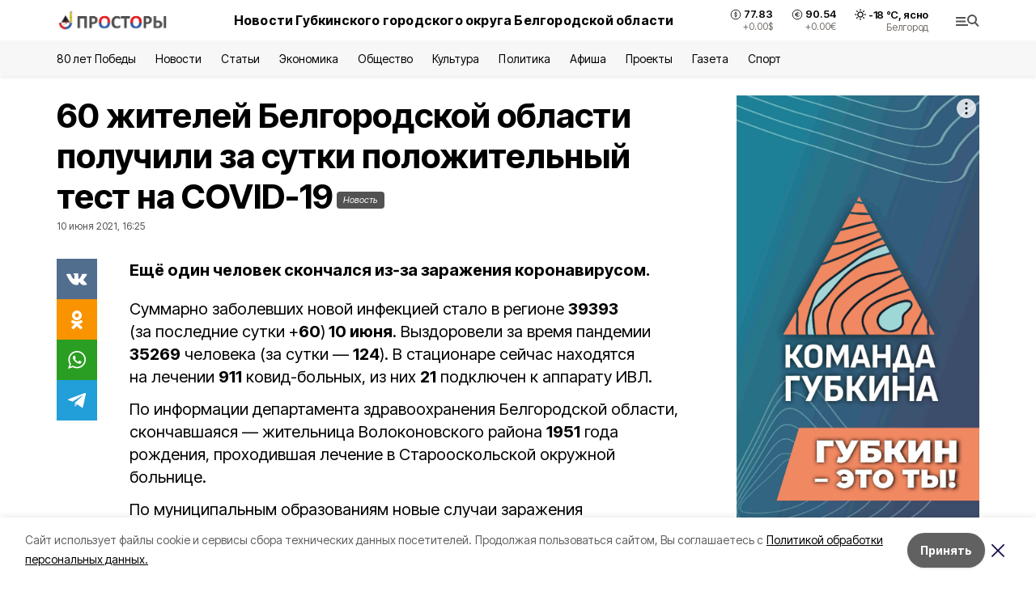

--- FILE ---
content_type: text/html; charset=utf-8
request_url: https://prostor31.ru/news/politika/2021-06-10/60-zhiteley-belgorodskoy-oblasti-poluchili-za-sutki-polozhitelnyy-test-na-covid-19-175201
body_size: 20514
content:
<!DOCTYPE html><html lang="ru" translate="no"><head><link rel="preconnect" href="https://fonts.googleapis.com"/><link rel="preconnect" href="https://fonts.gstatic.com" crossorigin="crossOrigin"/><script>window.yaContextCb = window.yaContextCb || []</script><script src="https://yandex.ru/ads/system/context.js" async=""></script><link rel="preconnect" href="https://fonts.gstatic.com" crossorigin /><meta charSet="utf-8"/><script async="" src="https://jsn.24smi.net/smi.js"></script><script>(window.smiq = window.smiq || []).push();</script><link rel="icon" href="https://prostor31.ru/attachments/1308012e1a084746e4b095416e12bd7ac3da9154/store/0fc8ed4cf9ab13e43e722e0b4a2f00c8c74a1e8148bdfaf78fafd04f9522/favicon_prostory.ico" type="image/x-icon"/><style>:root {--active-color: #525252}</style><style>:root {--links-color: #525252</style><meta name="viewport" content="width=1250"/><meta name="yandex-verification" content="c71882e2712c4685"/><meta name="google-site-verification" content="lZrQ6BICcYrcGhyNvoLZEB-XEKDO2cmtGE3G_HMZAdk"/><meta name="zen-verification"/><meta property="og:url" content="https://prostor31.ru/news/politika/2021-06-10/60-zhiteley-belgorodskoy-oblasti-poluchili-za-sutki-polozhitelnyy-test-na-covid-19-175201"/><meta property="og:type" content="article"/><link rel="canonical" href="https://prostor31.ru/news/politika/2021-06-10/60-zhiteley-belgorodskoy-oblasti-poluchili-za-sutki-polozhitelnyy-test-na-covid-19-175201"/><title>60 жителей Белгородской области получили за сутки положительный тест на COVID-19</title><meta property="og:title" content="60 жителей Белгородской области получили за сутки положительный тест на COVID-19"/><meta property="og:description" content="Ещё один человек скончался из‑за заражения коронавирусом."/><meta name="description" content="Ещё один человек скончался из‑за заражения коронавирусом."/><meta property="vk:image"/><meta property="twitter:image"/><meta property="og:image"/><link rel="amphtml" href="https://prostor31.ru/news/politika/2021-06-10/60-zhiteley-belgorodskoy-oblasti-poluchili-za-sutki-polozhitelnyy-test-na-covid-19-175201?amp=1"/><meta name="next-head-count" content="21"/><link rel="preload" href="/_next/static/css/7525cea062d9ba07.css" as="style"/><link rel="stylesheet" href="/_next/static/css/7525cea062d9ba07.css" data-n-g=""/><link rel="preload" href="/_next/static/css/733cdf5d842729ef.css" as="style"/><link rel="stylesheet" href="/_next/static/css/733cdf5d842729ef.css" data-n-p=""/><link rel="preload" href="/_next/static/css/4afd6468bc212200.css" as="style"/><link rel="stylesheet" href="/_next/static/css/4afd6468bc212200.css"/><noscript data-n-css=""></noscript><script defer="" nomodule="" src="/_next/static/chunks/polyfills-5cd94c89d3acac5f.js"></script><script defer="" src="/_next/static/chunks/9856.ded1cf57c85110af.js"></script><script src="/_next/static/chunks/webpack-606b0d219f2158c5.js" defer=""></script><script src="/_next/static/chunks/framework-568b840ecff66744.js" defer=""></script><script src="/_next/static/chunks/main-b3fb2db701131c64.js" defer=""></script><script src="/_next/static/chunks/pages/_app-732237c6c1065986.js" defer=""></script><script src="/_next/static/chunks/a4c92b5b-8873d9e3e06a0c69.js" defer=""></script><script src="/_next/static/chunks/2642-56c8aeb99d01ffb3.js" defer=""></script><script src="/_next/static/chunks/5917-949cd58c67d4f4f2.js" defer=""></script><script src="/_next/static/chunks/8127-1a99a37dbac18254.js" defer=""></script><script src="/_next/static/chunks/1770-7a6624c724bff677.js" defer=""></script><script src="/_next/static/chunks/7049-9913525f9aae816e.js" defer=""></script><script src="/_next/static/chunks/2260-239c596b6e8c5e9d.js" defer=""></script><script src="/_next/static/chunks/9773-1d20a0b1d40ece9b.js" defer=""></script><script src="/_next/static/chunks/pages/news/%5Brubric%5D/%5Bdate%5D/%5Bslug%5D-f3fe7bf9194c39a1.js" defer=""></script><script src="/_next/static/vJKOEWHQQpt8ahsMjg6QB/_buildManifest.js" defer=""></script><script src="/_next/static/vJKOEWHQQpt8ahsMjg6QB/_ssgManifest.js" defer=""></script><script src="/_next/static/vJKOEWHQQpt8ahsMjg6QB/_middlewareManifest.js" defer=""></script><style data-href="https://fonts.googleapis.com/css2?family=Inter:wght@300;400;600;700;800;900&family=Rubik:wght@400;500;700&family=Manrope:wght@300;700;800&family=Raleway:wght@800;900&family=Montserrat:wght@400;600;700;800;900&display=swap">@font-face{font-family:'Inter';font-style:normal;font-weight:300;font-display:swap;src:url(https://fonts.gstatic.com/s/inter/v19/UcCO3FwrK3iLTeHuS_nVMrMxCp50SjIw2boKoduKmMEVuOKfMZs.woff) format('woff')}@font-face{font-family:'Inter';font-style:normal;font-weight:400;font-display:swap;src:url(https://fonts.gstatic.com/s/inter/v19/UcCO3FwrK3iLTeHuS_nVMrMxCp50SjIw2boKoduKmMEVuLyfMZs.woff) format('woff')}@font-face{font-family:'Inter';font-style:normal;font-weight:600;font-display:swap;src:url(https://fonts.gstatic.com/s/inter/v19/UcCO3FwrK3iLTeHuS_nVMrMxCp50SjIw2boKoduKmMEVuGKYMZs.woff) format('woff')}@font-face{font-family:'Inter';font-style:normal;font-weight:700;font-display:swap;src:url(https://fonts.gstatic.com/s/inter/v19/UcCO3FwrK3iLTeHuS_nVMrMxCp50SjIw2boKoduKmMEVuFuYMZs.woff) format('woff')}@font-face{font-family:'Inter';font-style:normal;font-weight:800;font-display:swap;src:url(https://fonts.gstatic.com/s/inter/v19/UcCO3FwrK3iLTeHuS_nVMrMxCp50SjIw2boKoduKmMEVuDyYMZs.woff) format('woff')}@font-face{font-family:'Inter';font-style:normal;font-weight:900;font-display:swap;src:url(https://fonts.gstatic.com/s/inter/v19/UcCO3FwrK3iLTeHuS_nVMrMxCp50SjIw2boKoduKmMEVuBWYMZs.woff) format('woff')}@font-face{font-family:'Manrope';font-style:normal;font-weight:300;font-display:swap;src:url(https://fonts.gstatic.com/s/manrope/v20/xn7_YHE41ni1AdIRqAuZuw1Bx9mbZk6jFO_G.woff) format('woff')}@font-face{font-family:'Manrope';font-style:normal;font-weight:700;font-display:swap;src:url(https://fonts.gstatic.com/s/manrope/v20/xn7_YHE41ni1AdIRqAuZuw1Bx9mbZk4aE-_G.woff) format('woff')}@font-face{font-family:'Manrope';font-style:normal;font-weight:800;font-display:swap;src:url(https://fonts.gstatic.com/s/manrope/v20/xn7_YHE41ni1AdIRqAuZuw1Bx9mbZk59E-_G.woff) format('woff')}@font-face{font-family:'Montserrat';font-style:normal;font-weight:400;font-display:swap;src:url(https://fonts.gstatic.com/s/montserrat/v31/JTUHjIg1_i6t8kCHKm4532VJOt5-QNFgpCtr6Ew9.woff) format('woff')}@font-face{font-family:'Montserrat';font-style:normal;font-weight:600;font-display:swap;src:url(https://fonts.gstatic.com/s/montserrat/v31/JTUHjIg1_i6t8kCHKm4532VJOt5-QNFgpCu170w9.woff) format('woff')}@font-face{font-family:'Montserrat';font-style:normal;font-weight:700;font-display:swap;src:url(https://fonts.gstatic.com/s/montserrat/v31/JTUHjIg1_i6t8kCHKm4532VJOt5-QNFgpCuM70w9.woff) format('woff')}@font-face{font-family:'Montserrat';font-style:normal;font-weight:800;font-display:swap;src:url(https://fonts.gstatic.com/s/montserrat/v31/JTUHjIg1_i6t8kCHKm4532VJOt5-QNFgpCvr70w9.woff) format('woff')}@font-face{font-family:'Montserrat';font-style:normal;font-weight:900;font-display:swap;src:url(https://fonts.gstatic.com/s/montserrat/v31/JTUHjIg1_i6t8kCHKm4532VJOt5-QNFgpCvC70w9.woff) format('woff')}@font-face{font-family:'Raleway';font-style:normal;font-weight:800;font-display:swap;src:url(https://fonts.gstatic.com/s/raleway/v36/1Ptxg8zYS_SKggPN4iEgvnHyvveLxVtapYCM.woff) format('woff')}@font-face{font-family:'Raleway';font-style:normal;font-weight:900;font-display:swap;src:url(https://fonts.gstatic.com/s/raleway/v36/1Ptxg8zYS_SKggPN4iEgvnHyvveLxVtzpYCM.woff) format('woff')}@font-face{font-family:'Rubik';font-style:normal;font-weight:400;font-display:swap;src:url(https://fonts.gstatic.com/s/rubik/v30/iJWZBXyIfDnIV5PNhY1KTN7Z-Yh-B4i1Uw.woff) format('woff')}@font-face{font-family:'Rubik';font-style:normal;font-weight:500;font-display:swap;src:url(https://fonts.gstatic.com/s/rubik/v30/iJWZBXyIfDnIV5PNhY1KTN7Z-Yh-NYi1Uw.woff) format('woff')}@font-face{font-family:'Rubik';font-style:normal;font-weight:700;font-display:swap;src:url(https://fonts.gstatic.com/s/rubik/v30/iJWZBXyIfDnIV5PNhY1KTN7Z-Yh-4I-1Uw.woff) format('woff')}@font-face{font-family:'Inter';font-style:normal;font-weight:300;font-display:swap;src:url(https://fonts.gstatic.com/s/inter/v19/UcC73FwrK3iLTeHuS_nVMrMxCp50SjIa2JL7W0Q5n-wU.woff2) format('woff2');unicode-range:U+0460-052F,U+1C80-1C8A,U+20B4,U+2DE0-2DFF,U+A640-A69F,U+FE2E-FE2F}@font-face{font-family:'Inter';font-style:normal;font-weight:300;font-display:swap;src:url(https://fonts.gstatic.com/s/inter/v19/UcC73FwrK3iLTeHuS_nVMrMxCp50SjIa0ZL7W0Q5n-wU.woff2) format('woff2');unicode-range:U+0301,U+0400-045F,U+0490-0491,U+04B0-04B1,U+2116}@font-face{font-family:'Inter';font-style:normal;font-weight:300;font-display:swap;src:url(https://fonts.gstatic.com/s/inter/v19/UcC73FwrK3iLTeHuS_nVMrMxCp50SjIa2ZL7W0Q5n-wU.woff2) format('woff2');unicode-range:U+1F00-1FFF}@font-face{font-family:'Inter';font-style:normal;font-weight:300;font-display:swap;src:url(https://fonts.gstatic.com/s/inter/v19/UcC73FwrK3iLTeHuS_nVMrMxCp50SjIa1pL7W0Q5n-wU.woff2) format('woff2');unicode-range:U+0370-0377,U+037A-037F,U+0384-038A,U+038C,U+038E-03A1,U+03A3-03FF}@font-face{font-family:'Inter';font-style:normal;font-weight:300;font-display:swap;src:url(https://fonts.gstatic.com/s/inter/v19/UcC73FwrK3iLTeHuS_nVMrMxCp50SjIa2pL7W0Q5n-wU.woff2) format('woff2');unicode-range:U+0102-0103,U+0110-0111,U+0128-0129,U+0168-0169,U+01A0-01A1,U+01AF-01B0,U+0300-0301,U+0303-0304,U+0308-0309,U+0323,U+0329,U+1EA0-1EF9,U+20AB}@font-face{font-family:'Inter';font-style:normal;font-weight:300;font-display:swap;src:url(https://fonts.gstatic.com/s/inter/v19/UcC73FwrK3iLTeHuS_nVMrMxCp50SjIa25L7W0Q5n-wU.woff2) format('woff2');unicode-range:U+0100-02BA,U+02BD-02C5,U+02C7-02CC,U+02CE-02D7,U+02DD-02FF,U+0304,U+0308,U+0329,U+1D00-1DBF,U+1E00-1E9F,U+1EF2-1EFF,U+2020,U+20A0-20AB,U+20AD-20C0,U+2113,U+2C60-2C7F,U+A720-A7FF}@font-face{font-family:'Inter';font-style:normal;font-weight:300;font-display:swap;src:url(https://fonts.gstatic.com/s/inter/v19/UcC73FwrK3iLTeHuS_nVMrMxCp50SjIa1ZL7W0Q5nw.woff2) format('woff2');unicode-range:U+0000-00FF,U+0131,U+0152-0153,U+02BB-02BC,U+02C6,U+02DA,U+02DC,U+0304,U+0308,U+0329,U+2000-206F,U+20AC,U+2122,U+2191,U+2193,U+2212,U+2215,U+FEFF,U+FFFD}@font-face{font-family:'Inter';font-style:normal;font-weight:400;font-display:swap;src:url(https://fonts.gstatic.com/s/inter/v19/UcC73FwrK3iLTeHuS_nVMrMxCp50SjIa2JL7W0Q5n-wU.woff2) format('woff2');unicode-range:U+0460-052F,U+1C80-1C8A,U+20B4,U+2DE0-2DFF,U+A640-A69F,U+FE2E-FE2F}@font-face{font-family:'Inter';font-style:normal;font-weight:400;font-display:swap;src:url(https://fonts.gstatic.com/s/inter/v19/UcC73FwrK3iLTeHuS_nVMrMxCp50SjIa0ZL7W0Q5n-wU.woff2) format('woff2');unicode-range:U+0301,U+0400-045F,U+0490-0491,U+04B0-04B1,U+2116}@font-face{font-family:'Inter';font-style:normal;font-weight:400;font-display:swap;src:url(https://fonts.gstatic.com/s/inter/v19/UcC73FwrK3iLTeHuS_nVMrMxCp50SjIa2ZL7W0Q5n-wU.woff2) format('woff2');unicode-range:U+1F00-1FFF}@font-face{font-family:'Inter';font-style:normal;font-weight:400;font-display:swap;src:url(https://fonts.gstatic.com/s/inter/v19/UcC73FwrK3iLTeHuS_nVMrMxCp50SjIa1pL7W0Q5n-wU.woff2) format('woff2');unicode-range:U+0370-0377,U+037A-037F,U+0384-038A,U+038C,U+038E-03A1,U+03A3-03FF}@font-face{font-family:'Inter';font-style:normal;font-weight:400;font-display:swap;src:url(https://fonts.gstatic.com/s/inter/v19/UcC73FwrK3iLTeHuS_nVMrMxCp50SjIa2pL7W0Q5n-wU.woff2) format('woff2');unicode-range:U+0102-0103,U+0110-0111,U+0128-0129,U+0168-0169,U+01A0-01A1,U+01AF-01B0,U+0300-0301,U+0303-0304,U+0308-0309,U+0323,U+0329,U+1EA0-1EF9,U+20AB}@font-face{font-family:'Inter';font-style:normal;font-weight:400;font-display:swap;src:url(https://fonts.gstatic.com/s/inter/v19/UcC73FwrK3iLTeHuS_nVMrMxCp50SjIa25L7W0Q5n-wU.woff2) format('woff2');unicode-range:U+0100-02BA,U+02BD-02C5,U+02C7-02CC,U+02CE-02D7,U+02DD-02FF,U+0304,U+0308,U+0329,U+1D00-1DBF,U+1E00-1E9F,U+1EF2-1EFF,U+2020,U+20A0-20AB,U+20AD-20C0,U+2113,U+2C60-2C7F,U+A720-A7FF}@font-face{font-family:'Inter';font-style:normal;font-weight:400;font-display:swap;src:url(https://fonts.gstatic.com/s/inter/v19/UcC73FwrK3iLTeHuS_nVMrMxCp50SjIa1ZL7W0Q5nw.woff2) format('woff2');unicode-range:U+0000-00FF,U+0131,U+0152-0153,U+02BB-02BC,U+02C6,U+02DA,U+02DC,U+0304,U+0308,U+0329,U+2000-206F,U+20AC,U+2122,U+2191,U+2193,U+2212,U+2215,U+FEFF,U+FFFD}@font-face{font-family:'Inter';font-style:normal;font-weight:600;font-display:swap;src:url(https://fonts.gstatic.com/s/inter/v19/UcC73FwrK3iLTeHuS_nVMrMxCp50SjIa2JL7W0Q5n-wU.woff2) format('woff2');unicode-range:U+0460-052F,U+1C80-1C8A,U+20B4,U+2DE0-2DFF,U+A640-A69F,U+FE2E-FE2F}@font-face{font-family:'Inter';font-style:normal;font-weight:600;font-display:swap;src:url(https://fonts.gstatic.com/s/inter/v19/UcC73FwrK3iLTeHuS_nVMrMxCp50SjIa0ZL7W0Q5n-wU.woff2) format('woff2');unicode-range:U+0301,U+0400-045F,U+0490-0491,U+04B0-04B1,U+2116}@font-face{font-family:'Inter';font-style:normal;font-weight:600;font-display:swap;src:url(https://fonts.gstatic.com/s/inter/v19/UcC73FwrK3iLTeHuS_nVMrMxCp50SjIa2ZL7W0Q5n-wU.woff2) format('woff2');unicode-range:U+1F00-1FFF}@font-face{font-family:'Inter';font-style:normal;font-weight:600;font-display:swap;src:url(https://fonts.gstatic.com/s/inter/v19/UcC73FwrK3iLTeHuS_nVMrMxCp50SjIa1pL7W0Q5n-wU.woff2) format('woff2');unicode-range:U+0370-0377,U+037A-037F,U+0384-038A,U+038C,U+038E-03A1,U+03A3-03FF}@font-face{font-family:'Inter';font-style:normal;font-weight:600;font-display:swap;src:url(https://fonts.gstatic.com/s/inter/v19/UcC73FwrK3iLTeHuS_nVMrMxCp50SjIa2pL7W0Q5n-wU.woff2) format('woff2');unicode-range:U+0102-0103,U+0110-0111,U+0128-0129,U+0168-0169,U+01A0-01A1,U+01AF-01B0,U+0300-0301,U+0303-0304,U+0308-0309,U+0323,U+0329,U+1EA0-1EF9,U+20AB}@font-face{font-family:'Inter';font-style:normal;font-weight:600;font-display:swap;src:url(https://fonts.gstatic.com/s/inter/v19/UcC73FwrK3iLTeHuS_nVMrMxCp50SjIa25L7W0Q5n-wU.woff2) format('woff2');unicode-range:U+0100-02BA,U+02BD-02C5,U+02C7-02CC,U+02CE-02D7,U+02DD-02FF,U+0304,U+0308,U+0329,U+1D00-1DBF,U+1E00-1E9F,U+1EF2-1EFF,U+2020,U+20A0-20AB,U+20AD-20C0,U+2113,U+2C60-2C7F,U+A720-A7FF}@font-face{font-family:'Inter';font-style:normal;font-weight:600;font-display:swap;src:url(https://fonts.gstatic.com/s/inter/v19/UcC73FwrK3iLTeHuS_nVMrMxCp50SjIa1ZL7W0Q5nw.woff2) format('woff2');unicode-range:U+0000-00FF,U+0131,U+0152-0153,U+02BB-02BC,U+02C6,U+02DA,U+02DC,U+0304,U+0308,U+0329,U+2000-206F,U+20AC,U+2122,U+2191,U+2193,U+2212,U+2215,U+FEFF,U+FFFD}@font-face{font-family:'Inter';font-style:normal;font-weight:700;font-display:swap;src:url(https://fonts.gstatic.com/s/inter/v19/UcC73FwrK3iLTeHuS_nVMrMxCp50SjIa2JL7W0Q5n-wU.woff2) format('woff2');unicode-range:U+0460-052F,U+1C80-1C8A,U+20B4,U+2DE0-2DFF,U+A640-A69F,U+FE2E-FE2F}@font-face{font-family:'Inter';font-style:normal;font-weight:700;font-display:swap;src:url(https://fonts.gstatic.com/s/inter/v19/UcC73FwrK3iLTeHuS_nVMrMxCp50SjIa0ZL7W0Q5n-wU.woff2) format('woff2');unicode-range:U+0301,U+0400-045F,U+0490-0491,U+04B0-04B1,U+2116}@font-face{font-family:'Inter';font-style:normal;font-weight:700;font-display:swap;src:url(https://fonts.gstatic.com/s/inter/v19/UcC73FwrK3iLTeHuS_nVMrMxCp50SjIa2ZL7W0Q5n-wU.woff2) format('woff2');unicode-range:U+1F00-1FFF}@font-face{font-family:'Inter';font-style:normal;font-weight:700;font-display:swap;src:url(https://fonts.gstatic.com/s/inter/v19/UcC73FwrK3iLTeHuS_nVMrMxCp50SjIa1pL7W0Q5n-wU.woff2) format('woff2');unicode-range:U+0370-0377,U+037A-037F,U+0384-038A,U+038C,U+038E-03A1,U+03A3-03FF}@font-face{font-family:'Inter';font-style:normal;font-weight:700;font-display:swap;src:url(https://fonts.gstatic.com/s/inter/v19/UcC73FwrK3iLTeHuS_nVMrMxCp50SjIa2pL7W0Q5n-wU.woff2) format('woff2');unicode-range:U+0102-0103,U+0110-0111,U+0128-0129,U+0168-0169,U+01A0-01A1,U+01AF-01B0,U+0300-0301,U+0303-0304,U+0308-0309,U+0323,U+0329,U+1EA0-1EF9,U+20AB}@font-face{font-family:'Inter';font-style:normal;font-weight:700;font-display:swap;src:url(https://fonts.gstatic.com/s/inter/v19/UcC73FwrK3iLTeHuS_nVMrMxCp50SjIa25L7W0Q5n-wU.woff2) format('woff2');unicode-range:U+0100-02BA,U+02BD-02C5,U+02C7-02CC,U+02CE-02D7,U+02DD-02FF,U+0304,U+0308,U+0329,U+1D00-1DBF,U+1E00-1E9F,U+1EF2-1EFF,U+2020,U+20A0-20AB,U+20AD-20C0,U+2113,U+2C60-2C7F,U+A720-A7FF}@font-face{font-family:'Inter';font-style:normal;font-weight:700;font-display:swap;src:url(https://fonts.gstatic.com/s/inter/v19/UcC73FwrK3iLTeHuS_nVMrMxCp50SjIa1ZL7W0Q5nw.woff2) format('woff2');unicode-range:U+0000-00FF,U+0131,U+0152-0153,U+02BB-02BC,U+02C6,U+02DA,U+02DC,U+0304,U+0308,U+0329,U+2000-206F,U+20AC,U+2122,U+2191,U+2193,U+2212,U+2215,U+FEFF,U+FFFD}@font-face{font-family:'Inter';font-style:normal;font-weight:800;font-display:swap;src:url(https://fonts.gstatic.com/s/inter/v19/UcC73FwrK3iLTeHuS_nVMrMxCp50SjIa2JL7W0Q5n-wU.woff2) format('woff2');unicode-range:U+0460-052F,U+1C80-1C8A,U+20B4,U+2DE0-2DFF,U+A640-A69F,U+FE2E-FE2F}@font-face{font-family:'Inter';font-style:normal;font-weight:800;font-display:swap;src:url(https://fonts.gstatic.com/s/inter/v19/UcC73FwrK3iLTeHuS_nVMrMxCp50SjIa0ZL7W0Q5n-wU.woff2) format('woff2');unicode-range:U+0301,U+0400-045F,U+0490-0491,U+04B0-04B1,U+2116}@font-face{font-family:'Inter';font-style:normal;font-weight:800;font-display:swap;src:url(https://fonts.gstatic.com/s/inter/v19/UcC73FwrK3iLTeHuS_nVMrMxCp50SjIa2ZL7W0Q5n-wU.woff2) format('woff2');unicode-range:U+1F00-1FFF}@font-face{font-family:'Inter';font-style:normal;font-weight:800;font-display:swap;src:url(https://fonts.gstatic.com/s/inter/v19/UcC73FwrK3iLTeHuS_nVMrMxCp50SjIa1pL7W0Q5n-wU.woff2) format('woff2');unicode-range:U+0370-0377,U+037A-037F,U+0384-038A,U+038C,U+038E-03A1,U+03A3-03FF}@font-face{font-family:'Inter';font-style:normal;font-weight:800;font-display:swap;src:url(https://fonts.gstatic.com/s/inter/v19/UcC73FwrK3iLTeHuS_nVMrMxCp50SjIa2pL7W0Q5n-wU.woff2) format('woff2');unicode-range:U+0102-0103,U+0110-0111,U+0128-0129,U+0168-0169,U+01A0-01A1,U+01AF-01B0,U+0300-0301,U+0303-0304,U+0308-0309,U+0323,U+0329,U+1EA0-1EF9,U+20AB}@font-face{font-family:'Inter';font-style:normal;font-weight:800;font-display:swap;src:url(https://fonts.gstatic.com/s/inter/v19/UcC73FwrK3iLTeHuS_nVMrMxCp50SjIa25L7W0Q5n-wU.woff2) format('woff2');unicode-range:U+0100-02BA,U+02BD-02C5,U+02C7-02CC,U+02CE-02D7,U+02DD-02FF,U+0304,U+0308,U+0329,U+1D00-1DBF,U+1E00-1E9F,U+1EF2-1EFF,U+2020,U+20A0-20AB,U+20AD-20C0,U+2113,U+2C60-2C7F,U+A720-A7FF}@font-face{font-family:'Inter';font-style:normal;font-weight:800;font-display:swap;src:url(https://fonts.gstatic.com/s/inter/v19/UcC73FwrK3iLTeHuS_nVMrMxCp50SjIa1ZL7W0Q5nw.woff2) format('woff2');unicode-range:U+0000-00FF,U+0131,U+0152-0153,U+02BB-02BC,U+02C6,U+02DA,U+02DC,U+0304,U+0308,U+0329,U+2000-206F,U+20AC,U+2122,U+2191,U+2193,U+2212,U+2215,U+FEFF,U+FFFD}@font-face{font-family:'Inter';font-style:normal;font-weight:900;font-display:swap;src:url(https://fonts.gstatic.com/s/inter/v19/UcC73FwrK3iLTeHuS_nVMrMxCp50SjIa2JL7W0Q5n-wU.woff2) format('woff2');unicode-range:U+0460-052F,U+1C80-1C8A,U+20B4,U+2DE0-2DFF,U+A640-A69F,U+FE2E-FE2F}@font-face{font-family:'Inter';font-style:normal;font-weight:900;font-display:swap;src:url(https://fonts.gstatic.com/s/inter/v19/UcC73FwrK3iLTeHuS_nVMrMxCp50SjIa0ZL7W0Q5n-wU.woff2) format('woff2');unicode-range:U+0301,U+0400-045F,U+0490-0491,U+04B0-04B1,U+2116}@font-face{font-family:'Inter';font-style:normal;font-weight:900;font-display:swap;src:url(https://fonts.gstatic.com/s/inter/v19/UcC73FwrK3iLTeHuS_nVMrMxCp50SjIa2ZL7W0Q5n-wU.woff2) format('woff2');unicode-range:U+1F00-1FFF}@font-face{font-family:'Inter';font-style:normal;font-weight:900;font-display:swap;src:url(https://fonts.gstatic.com/s/inter/v19/UcC73FwrK3iLTeHuS_nVMrMxCp50SjIa1pL7W0Q5n-wU.woff2) format('woff2');unicode-range:U+0370-0377,U+037A-037F,U+0384-038A,U+038C,U+038E-03A1,U+03A3-03FF}@font-face{font-family:'Inter';font-style:normal;font-weight:900;font-display:swap;src:url(https://fonts.gstatic.com/s/inter/v19/UcC73FwrK3iLTeHuS_nVMrMxCp50SjIa2pL7W0Q5n-wU.woff2) format('woff2');unicode-range:U+0102-0103,U+0110-0111,U+0128-0129,U+0168-0169,U+01A0-01A1,U+01AF-01B0,U+0300-0301,U+0303-0304,U+0308-0309,U+0323,U+0329,U+1EA0-1EF9,U+20AB}@font-face{font-family:'Inter';font-style:normal;font-weight:900;font-display:swap;src:url(https://fonts.gstatic.com/s/inter/v19/UcC73FwrK3iLTeHuS_nVMrMxCp50SjIa25L7W0Q5n-wU.woff2) format('woff2');unicode-range:U+0100-02BA,U+02BD-02C5,U+02C7-02CC,U+02CE-02D7,U+02DD-02FF,U+0304,U+0308,U+0329,U+1D00-1DBF,U+1E00-1E9F,U+1EF2-1EFF,U+2020,U+20A0-20AB,U+20AD-20C0,U+2113,U+2C60-2C7F,U+A720-A7FF}@font-face{font-family:'Inter';font-style:normal;font-weight:900;font-display:swap;src:url(https://fonts.gstatic.com/s/inter/v19/UcC73FwrK3iLTeHuS_nVMrMxCp50SjIa1ZL7W0Q5nw.woff2) format('woff2');unicode-range:U+0000-00FF,U+0131,U+0152-0153,U+02BB-02BC,U+02C6,U+02DA,U+02DC,U+0304,U+0308,U+0329,U+2000-206F,U+20AC,U+2122,U+2191,U+2193,U+2212,U+2215,U+FEFF,U+FFFD}@font-face{font-family:'Manrope';font-style:normal;font-weight:300;font-display:swap;src:url(https://fonts.gstatic.com/s/manrope/v20/xn7gYHE41ni1AdIRggqxSvfedN62Zw.woff2) format('woff2');unicode-range:U+0460-052F,U+1C80-1C8A,U+20B4,U+2DE0-2DFF,U+A640-A69F,U+FE2E-FE2F}@font-face{font-family:'Manrope';font-style:normal;font-weight:300;font-display:swap;src:url(https://fonts.gstatic.com/s/manrope/v20/xn7gYHE41ni1AdIRggOxSvfedN62Zw.woff2) format('woff2');unicode-range:U+0301,U+0400-045F,U+0490-0491,U+04B0-04B1,U+2116}@font-face{font-family:'Manrope';font-style:normal;font-weight:300;font-display:swap;src:url(https://fonts.gstatic.com/s/manrope/v20/xn7gYHE41ni1AdIRggSxSvfedN62Zw.woff2) format('woff2');unicode-range:U+0370-0377,U+037A-037F,U+0384-038A,U+038C,U+038E-03A1,U+03A3-03FF}@font-face{font-family:'Manrope';font-style:normal;font-weight:300;font-display:swap;src:url(https://fonts.gstatic.com/s/manrope/v20/xn7gYHE41ni1AdIRggixSvfedN62Zw.woff2) format('woff2');unicode-range:U+0102-0103,U+0110-0111,U+0128-0129,U+0168-0169,U+01A0-01A1,U+01AF-01B0,U+0300-0301,U+0303-0304,U+0308-0309,U+0323,U+0329,U+1EA0-1EF9,U+20AB}@font-face{font-family:'Manrope';font-style:normal;font-weight:300;font-display:swap;src:url(https://fonts.gstatic.com/s/manrope/v20/xn7gYHE41ni1AdIRggmxSvfedN62Zw.woff2) format('woff2');unicode-range:U+0100-02BA,U+02BD-02C5,U+02C7-02CC,U+02CE-02D7,U+02DD-02FF,U+0304,U+0308,U+0329,U+1D00-1DBF,U+1E00-1E9F,U+1EF2-1EFF,U+2020,U+20A0-20AB,U+20AD-20C0,U+2113,U+2C60-2C7F,U+A720-A7FF}@font-face{font-family:'Manrope';font-style:normal;font-weight:300;font-display:swap;src:url(https://fonts.gstatic.com/s/manrope/v20/xn7gYHE41ni1AdIRggexSvfedN4.woff2) format('woff2');unicode-range:U+0000-00FF,U+0131,U+0152-0153,U+02BB-02BC,U+02C6,U+02DA,U+02DC,U+0304,U+0308,U+0329,U+2000-206F,U+20AC,U+2122,U+2191,U+2193,U+2212,U+2215,U+FEFF,U+FFFD}@font-face{font-family:'Manrope';font-style:normal;font-weight:700;font-display:swap;src:url(https://fonts.gstatic.com/s/manrope/v20/xn7gYHE41ni1AdIRggqxSvfedN62Zw.woff2) format('woff2');unicode-range:U+0460-052F,U+1C80-1C8A,U+20B4,U+2DE0-2DFF,U+A640-A69F,U+FE2E-FE2F}@font-face{font-family:'Manrope';font-style:normal;font-weight:700;font-display:swap;src:url(https://fonts.gstatic.com/s/manrope/v20/xn7gYHE41ni1AdIRggOxSvfedN62Zw.woff2) format('woff2');unicode-range:U+0301,U+0400-045F,U+0490-0491,U+04B0-04B1,U+2116}@font-face{font-family:'Manrope';font-style:normal;font-weight:700;font-display:swap;src:url(https://fonts.gstatic.com/s/manrope/v20/xn7gYHE41ni1AdIRggSxSvfedN62Zw.woff2) format('woff2');unicode-range:U+0370-0377,U+037A-037F,U+0384-038A,U+038C,U+038E-03A1,U+03A3-03FF}@font-face{font-family:'Manrope';font-style:normal;font-weight:700;font-display:swap;src:url(https://fonts.gstatic.com/s/manrope/v20/xn7gYHE41ni1AdIRggixSvfedN62Zw.woff2) format('woff2');unicode-range:U+0102-0103,U+0110-0111,U+0128-0129,U+0168-0169,U+01A0-01A1,U+01AF-01B0,U+0300-0301,U+0303-0304,U+0308-0309,U+0323,U+0329,U+1EA0-1EF9,U+20AB}@font-face{font-family:'Manrope';font-style:normal;font-weight:700;font-display:swap;src:url(https://fonts.gstatic.com/s/manrope/v20/xn7gYHE41ni1AdIRggmxSvfedN62Zw.woff2) format('woff2');unicode-range:U+0100-02BA,U+02BD-02C5,U+02C7-02CC,U+02CE-02D7,U+02DD-02FF,U+0304,U+0308,U+0329,U+1D00-1DBF,U+1E00-1E9F,U+1EF2-1EFF,U+2020,U+20A0-20AB,U+20AD-20C0,U+2113,U+2C60-2C7F,U+A720-A7FF}@font-face{font-family:'Manrope';font-style:normal;font-weight:700;font-display:swap;src:url(https://fonts.gstatic.com/s/manrope/v20/xn7gYHE41ni1AdIRggexSvfedN4.woff2) format('woff2');unicode-range:U+0000-00FF,U+0131,U+0152-0153,U+02BB-02BC,U+02C6,U+02DA,U+02DC,U+0304,U+0308,U+0329,U+2000-206F,U+20AC,U+2122,U+2191,U+2193,U+2212,U+2215,U+FEFF,U+FFFD}@font-face{font-family:'Manrope';font-style:normal;font-weight:800;font-display:swap;src:url(https://fonts.gstatic.com/s/manrope/v20/xn7gYHE41ni1AdIRggqxSvfedN62Zw.woff2) format('woff2');unicode-range:U+0460-052F,U+1C80-1C8A,U+20B4,U+2DE0-2DFF,U+A640-A69F,U+FE2E-FE2F}@font-face{font-family:'Manrope';font-style:normal;font-weight:800;font-display:swap;src:url(https://fonts.gstatic.com/s/manrope/v20/xn7gYHE41ni1AdIRggOxSvfedN62Zw.woff2) format('woff2');unicode-range:U+0301,U+0400-045F,U+0490-0491,U+04B0-04B1,U+2116}@font-face{font-family:'Manrope';font-style:normal;font-weight:800;font-display:swap;src:url(https://fonts.gstatic.com/s/manrope/v20/xn7gYHE41ni1AdIRggSxSvfedN62Zw.woff2) format('woff2');unicode-range:U+0370-0377,U+037A-037F,U+0384-038A,U+038C,U+038E-03A1,U+03A3-03FF}@font-face{font-family:'Manrope';font-style:normal;font-weight:800;font-display:swap;src:url(https://fonts.gstatic.com/s/manrope/v20/xn7gYHE41ni1AdIRggixSvfedN62Zw.woff2) format('woff2');unicode-range:U+0102-0103,U+0110-0111,U+0128-0129,U+0168-0169,U+01A0-01A1,U+01AF-01B0,U+0300-0301,U+0303-0304,U+0308-0309,U+0323,U+0329,U+1EA0-1EF9,U+20AB}@font-face{font-family:'Manrope';font-style:normal;font-weight:800;font-display:swap;src:url(https://fonts.gstatic.com/s/manrope/v20/xn7gYHE41ni1AdIRggmxSvfedN62Zw.woff2) format('woff2');unicode-range:U+0100-02BA,U+02BD-02C5,U+02C7-02CC,U+02CE-02D7,U+02DD-02FF,U+0304,U+0308,U+0329,U+1D00-1DBF,U+1E00-1E9F,U+1EF2-1EFF,U+2020,U+20A0-20AB,U+20AD-20C0,U+2113,U+2C60-2C7F,U+A720-A7FF}@font-face{font-family:'Manrope';font-style:normal;font-weight:800;font-display:swap;src:url(https://fonts.gstatic.com/s/manrope/v20/xn7gYHE41ni1AdIRggexSvfedN4.woff2) format('woff2');unicode-range:U+0000-00FF,U+0131,U+0152-0153,U+02BB-02BC,U+02C6,U+02DA,U+02DC,U+0304,U+0308,U+0329,U+2000-206F,U+20AC,U+2122,U+2191,U+2193,U+2212,U+2215,U+FEFF,U+FFFD}@font-face{font-family:'Montserrat';font-style:normal;font-weight:400;font-display:swap;src:url(https://fonts.gstatic.com/s/montserrat/v31/JTUSjIg1_i6t8kCHKm459WRhyyTh89ZNpQ.woff2) format('woff2');unicode-range:U+0460-052F,U+1C80-1C8A,U+20B4,U+2DE0-2DFF,U+A640-A69F,U+FE2E-FE2F}@font-face{font-family:'Montserrat';font-style:normal;font-weight:400;font-display:swap;src:url(https://fonts.gstatic.com/s/montserrat/v31/JTUSjIg1_i6t8kCHKm459W1hyyTh89ZNpQ.woff2) format('woff2');unicode-range:U+0301,U+0400-045F,U+0490-0491,U+04B0-04B1,U+2116}@font-face{font-family:'Montserrat';font-style:normal;font-weight:400;font-display:swap;src:url(https://fonts.gstatic.com/s/montserrat/v31/JTUSjIg1_i6t8kCHKm459WZhyyTh89ZNpQ.woff2) format('woff2');unicode-range:U+0102-0103,U+0110-0111,U+0128-0129,U+0168-0169,U+01A0-01A1,U+01AF-01B0,U+0300-0301,U+0303-0304,U+0308-0309,U+0323,U+0329,U+1EA0-1EF9,U+20AB}@font-face{font-family:'Montserrat';font-style:normal;font-weight:400;font-display:swap;src:url(https://fonts.gstatic.com/s/montserrat/v31/JTUSjIg1_i6t8kCHKm459WdhyyTh89ZNpQ.woff2) format('woff2');unicode-range:U+0100-02BA,U+02BD-02C5,U+02C7-02CC,U+02CE-02D7,U+02DD-02FF,U+0304,U+0308,U+0329,U+1D00-1DBF,U+1E00-1E9F,U+1EF2-1EFF,U+2020,U+20A0-20AB,U+20AD-20C0,U+2113,U+2C60-2C7F,U+A720-A7FF}@font-face{font-family:'Montserrat';font-style:normal;font-weight:400;font-display:swap;src:url(https://fonts.gstatic.com/s/montserrat/v31/JTUSjIg1_i6t8kCHKm459WlhyyTh89Y.woff2) format('woff2');unicode-range:U+0000-00FF,U+0131,U+0152-0153,U+02BB-02BC,U+02C6,U+02DA,U+02DC,U+0304,U+0308,U+0329,U+2000-206F,U+20AC,U+2122,U+2191,U+2193,U+2212,U+2215,U+FEFF,U+FFFD}@font-face{font-family:'Montserrat';font-style:normal;font-weight:600;font-display:swap;src:url(https://fonts.gstatic.com/s/montserrat/v31/JTUSjIg1_i6t8kCHKm459WRhyyTh89ZNpQ.woff2) format('woff2');unicode-range:U+0460-052F,U+1C80-1C8A,U+20B4,U+2DE0-2DFF,U+A640-A69F,U+FE2E-FE2F}@font-face{font-family:'Montserrat';font-style:normal;font-weight:600;font-display:swap;src:url(https://fonts.gstatic.com/s/montserrat/v31/JTUSjIg1_i6t8kCHKm459W1hyyTh89ZNpQ.woff2) format('woff2');unicode-range:U+0301,U+0400-045F,U+0490-0491,U+04B0-04B1,U+2116}@font-face{font-family:'Montserrat';font-style:normal;font-weight:600;font-display:swap;src:url(https://fonts.gstatic.com/s/montserrat/v31/JTUSjIg1_i6t8kCHKm459WZhyyTh89ZNpQ.woff2) format('woff2');unicode-range:U+0102-0103,U+0110-0111,U+0128-0129,U+0168-0169,U+01A0-01A1,U+01AF-01B0,U+0300-0301,U+0303-0304,U+0308-0309,U+0323,U+0329,U+1EA0-1EF9,U+20AB}@font-face{font-family:'Montserrat';font-style:normal;font-weight:600;font-display:swap;src:url(https://fonts.gstatic.com/s/montserrat/v31/JTUSjIg1_i6t8kCHKm459WdhyyTh89ZNpQ.woff2) format('woff2');unicode-range:U+0100-02BA,U+02BD-02C5,U+02C7-02CC,U+02CE-02D7,U+02DD-02FF,U+0304,U+0308,U+0329,U+1D00-1DBF,U+1E00-1E9F,U+1EF2-1EFF,U+2020,U+20A0-20AB,U+20AD-20C0,U+2113,U+2C60-2C7F,U+A720-A7FF}@font-face{font-family:'Montserrat';font-style:normal;font-weight:600;font-display:swap;src:url(https://fonts.gstatic.com/s/montserrat/v31/JTUSjIg1_i6t8kCHKm459WlhyyTh89Y.woff2) format('woff2');unicode-range:U+0000-00FF,U+0131,U+0152-0153,U+02BB-02BC,U+02C6,U+02DA,U+02DC,U+0304,U+0308,U+0329,U+2000-206F,U+20AC,U+2122,U+2191,U+2193,U+2212,U+2215,U+FEFF,U+FFFD}@font-face{font-family:'Montserrat';font-style:normal;font-weight:700;font-display:swap;src:url(https://fonts.gstatic.com/s/montserrat/v31/JTUSjIg1_i6t8kCHKm459WRhyyTh89ZNpQ.woff2) format('woff2');unicode-range:U+0460-052F,U+1C80-1C8A,U+20B4,U+2DE0-2DFF,U+A640-A69F,U+FE2E-FE2F}@font-face{font-family:'Montserrat';font-style:normal;font-weight:700;font-display:swap;src:url(https://fonts.gstatic.com/s/montserrat/v31/JTUSjIg1_i6t8kCHKm459W1hyyTh89ZNpQ.woff2) format('woff2');unicode-range:U+0301,U+0400-045F,U+0490-0491,U+04B0-04B1,U+2116}@font-face{font-family:'Montserrat';font-style:normal;font-weight:700;font-display:swap;src:url(https://fonts.gstatic.com/s/montserrat/v31/JTUSjIg1_i6t8kCHKm459WZhyyTh89ZNpQ.woff2) format('woff2');unicode-range:U+0102-0103,U+0110-0111,U+0128-0129,U+0168-0169,U+01A0-01A1,U+01AF-01B0,U+0300-0301,U+0303-0304,U+0308-0309,U+0323,U+0329,U+1EA0-1EF9,U+20AB}@font-face{font-family:'Montserrat';font-style:normal;font-weight:700;font-display:swap;src:url(https://fonts.gstatic.com/s/montserrat/v31/JTUSjIg1_i6t8kCHKm459WdhyyTh89ZNpQ.woff2) format('woff2');unicode-range:U+0100-02BA,U+02BD-02C5,U+02C7-02CC,U+02CE-02D7,U+02DD-02FF,U+0304,U+0308,U+0329,U+1D00-1DBF,U+1E00-1E9F,U+1EF2-1EFF,U+2020,U+20A0-20AB,U+20AD-20C0,U+2113,U+2C60-2C7F,U+A720-A7FF}@font-face{font-family:'Montserrat';font-style:normal;font-weight:700;font-display:swap;src:url(https://fonts.gstatic.com/s/montserrat/v31/JTUSjIg1_i6t8kCHKm459WlhyyTh89Y.woff2) format('woff2');unicode-range:U+0000-00FF,U+0131,U+0152-0153,U+02BB-02BC,U+02C6,U+02DA,U+02DC,U+0304,U+0308,U+0329,U+2000-206F,U+20AC,U+2122,U+2191,U+2193,U+2212,U+2215,U+FEFF,U+FFFD}@font-face{font-family:'Montserrat';font-style:normal;font-weight:800;font-display:swap;src:url(https://fonts.gstatic.com/s/montserrat/v31/JTUSjIg1_i6t8kCHKm459WRhyyTh89ZNpQ.woff2) format('woff2');unicode-range:U+0460-052F,U+1C80-1C8A,U+20B4,U+2DE0-2DFF,U+A640-A69F,U+FE2E-FE2F}@font-face{font-family:'Montserrat';font-style:normal;font-weight:800;font-display:swap;src:url(https://fonts.gstatic.com/s/montserrat/v31/JTUSjIg1_i6t8kCHKm459W1hyyTh89ZNpQ.woff2) format('woff2');unicode-range:U+0301,U+0400-045F,U+0490-0491,U+04B0-04B1,U+2116}@font-face{font-family:'Montserrat';font-style:normal;font-weight:800;font-display:swap;src:url(https://fonts.gstatic.com/s/montserrat/v31/JTUSjIg1_i6t8kCHKm459WZhyyTh89ZNpQ.woff2) format('woff2');unicode-range:U+0102-0103,U+0110-0111,U+0128-0129,U+0168-0169,U+01A0-01A1,U+01AF-01B0,U+0300-0301,U+0303-0304,U+0308-0309,U+0323,U+0329,U+1EA0-1EF9,U+20AB}@font-face{font-family:'Montserrat';font-style:normal;font-weight:800;font-display:swap;src:url(https://fonts.gstatic.com/s/montserrat/v31/JTUSjIg1_i6t8kCHKm459WdhyyTh89ZNpQ.woff2) format('woff2');unicode-range:U+0100-02BA,U+02BD-02C5,U+02C7-02CC,U+02CE-02D7,U+02DD-02FF,U+0304,U+0308,U+0329,U+1D00-1DBF,U+1E00-1E9F,U+1EF2-1EFF,U+2020,U+20A0-20AB,U+20AD-20C0,U+2113,U+2C60-2C7F,U+A720-A7FF}@font-face{font-family:'Montserrat';font-style:normal;font-weight:800;font-display:swap;src:url(https://fonts.gstatic.com/s/montserrat/v31/JTUSjIg1_i6t8kCHKm459WlhyyTh89Y.woff2) format('woff2');unicode-range:U+0000-00FF,U+0131,U+0152-0153,U+02BB-02BC,U+02C6,U+02DA,U+02DC,U+0304,U+0308,U+0329,U+2000-206F,U+20AC,U+2122,U+2191,U+2193,U+2212,U+2215,U+FEFF,U+FFFD}@font-face{font-family:'Montserrat';font-style:normal;font-weight:900;font-display:swap;src:url(https://fonts.gstatic.com/s/montserrat/v31/JTUSjIg1_i6t8kCHKm459WRhyyTh89ZNpQ.woff2) format('woff2');unicode-range:U+0460-052F,U+1C80-1C8A,U+20B4,U+2DE0-2DFF,U+A640-A69F,U+FE2E-FE2F}@font-face{font-family:'Montserrat';font-style:normal;font-weight:900;font-display:swap;src:url(https://fonts.gstatic.com/s/montserrat/v31/JTUSjIg1_i6t8kCHKm459W1hyyTh89ZNpQ.woff2) format('woff2');unicode-range:U+0301,U+0400-045F,U+0490-0491,U+04B0-04B1,U+2116}@font-face{font-family:'Montserrat';font-style:normal;font-weight:900;font-display:swap;src:url(https://fonts.gstatic.com/s/montserrat/v31/JTUSjIg1_i6t8kCHKm459WZhyyTh89ZNpQ.woff2) format('woff2');unicode-range:U+0102-0103,U+0110-0111,U+0128-0129,U+0168-0169,U+01A0-01A1,U+01AF-01B0,U+0300-0301,U+0303-0304,U+0308-0309,U+0323,U+0329,U+1EA0-1EF9,U+20AB}@font-face{font-family:'Montserrat';font-style:normal;font-weight:900;font-display:swap;src:url(https://fonts.gstatic.com/s/montserrat/v31/JTUSjIg1_i6t8kCHKm459WdhyyTh89ZNpQ.woff2) format('woff2');unicode-range:U+0100-02BA,U+02BD-02C5,U+02C7-02CC,U+02CE-02D7,U+02DD-02FF,U+0304,U+0308,U+0329,U+1D00-1DBF,U+1E00-1E9F,U+1EF2-1EFF,U+2020,U+20A0-20AB,U+20AD-20C0,U+2113,U+2C60-2C7F,U+A720-A7FF}@font-face{font-family:'Montserrat';font-style:normal;font-weight:900;font-display:swap;src:url(https://fonts.gstatic.com/s/montserrat/v31/JTUSjIg1_i6t8kCHKm459WlhyyTh89Y.woff2) format('woff2');unicode-range:U+0000-00FF,U+0131,U+0152-0153,U+02BB-02BC,U+02C6,U+02DA,U+02DC,U+0304,U+0308,U+0329,U+2000-206F,U+20AC,U+2122,U+2191,U+2193,U+2212,U+2215,U+FEFF,U+FFFD}@font-face{font-family:'Raleway';font-style:normal;font-weight:800;font-display:swap;src:url(https://fonts.gstatic.com/s/raleway/v36/1Ptug8zYS_SKggPNyCAIT4ttDfCmxA.woff2) format('woff2');unicode-range:U+0460-052F,U+1C80-1C8A,U+20B4,U+2DE0-2DFF,U+A640-A69F,U+FE2E-FE2F}@font-face{font-family:'Raleway';font-style:normal;font-weight:800;font-display:swap;src:url(https://fonts.gstatic.com/s/raleway/v36/1Ptug8zYS_SKggPNyCkIT4ttDfCmxA.woff2) format('woff2');unicode-range:U+0301,U+0400-045F,U+0490-0491,U+04B0-04B1,U+2116}@font-face{font-family:'Raleway';font-style:normal;font-weight:800;font-display:swap;src:url(https://fonts.gstatic.com/s/raleway/v36/1Ptug8zYS_SKggPNyCIIT4ttDfCmxA.woff2) format('woff2');unicode-range:U+0102-0103,U+0110-0111,U+0128-0129,U+0168-0169,U+01A0-01A1,U+01AF-01B0,U+0300-0301,U+0303-0304,U+0308-0309,U+0323,U+0329,U+1EA0-1EF9,U+20AB}@font-face{font-family:'Raleway';font-style:normal;font-weight:800;font-display:swap;src:url(https://fonts.gstatic.com/s/raleway/v36/1Ptug8zYS_SKggPNyCMIT4ttDfCmxA.woff2) format('woff2');unicode-range:U+0100-02BA,U+02BD-02C5,U+02C7-02CC,U+02CE-02D7,U+02DD-02FF,U+0304,U+0308,U+0329,U+1D00-1DBF,U+1E00-1E9F,U+1EF2-1EFF,U+2020,U+20A0-20AB,U+20AD-20C0,U+2113,U+2C60-2C7F,U+A720-A7FF}@font-face{font-family:'Raleway';font-style:normal;font-weight:800;font-display:swap;src:url(https://fonts.gstatic.com/s/raleway/v36/1Ptug8zYS_SKggPNyC0IT4ttDfA.woff2) format('woff2');unicode-range:U+0000-00FF,U+0131,U+0152-0153,U+02BB-02BC,U+02C6,U+02DA,U+02DC,U+0304,U+0308,U+0329,U+2000-206F,U+20AC,U+2122,U+2191,U+2193,U+2212,U+2215,U+FEFF,U+FFFD}@font-face{font-family:'Raleway';font-style:normal;font-weight:900;font-display:swap;src:url(https://fonts.gstatic.com/s/raleway/v36/1Ptug8zYS_SKggPNyCAIT4ttDfCmxA.woff2) format('woff2');unicode-range:U+0460-052F,U+1C80-1C8A,U+20B4,U+2DE0-2DFF,U+A640-A69F,U+FE2E-FE2F}@font-face{font-family:'Raleway';font-style:normal;font-weight:900;font-display:swap;src:url(https://fonts.gstatic.com/s/raleway/v36/1Ptug8zYS_SKggPNyCkIT4ttDfCmxA.woff2) format('woff2');unicode-range:U+0301,U+0400-045F,U+0490-0491,U+04B0-04B1,U+2116}@font-face{font-family:'Raleway';font-style:normal;font-weight:900;font-display:swap;src:url(https://fonts.gstatic.com/s/raleway/v36/1Ptug8zYS_SKggPNyCIIT4ttDfCmxA.woff2) format('woff2');unicode-range:U+0102-0103,U+0110-0111,U+0128-0129,U+0168-0169,U+01A0-01A1,U+01AF-01B0,U+0300-0301,U+0303-0304,U+0308-0309,U+0323,U+0329,U+1EA0-1EF9,U+20AB}@font-face{font-family:'Raleway';font-style:normal;font-weight:900;font-display:swap;src:url(https://fonts.gstatic.com/s/raleway/v36/1Ptug8zYS_SKggPNyCMIT4ttDfCmxA.woff2) format('woff2');unicode-range:U+0100-02BA,U+02BD-02C5,U+02C7-02CC,U+02CE-02D7,U+02DD-02FF,U+0304,U+0308,U+0329,U+1D00-1DBF,U+1E00-1E9F,U+1EF2-1EFF,U+2020,U+20A0-20AB,U+20AD-20C0,U+2113,U+2C60-2C7F,U+A720-A7FF}@font-face{font-family:'Raleway';font-style:normal;font-weight:900;font-display:swap;src:url(https://fonts.gstatic.com/s/raleway/v36/1Ptug8zYS_SKggPNyC0IT4ttDfA.woff2) format('woff2');unicode-range:U+0000-00FF,U+0131,U+0152-0153,U+02BB-02BC,U+02C6,U+02DA,U+02DC,U+0304,U+0308,U+0329,U+2000-206F,U+20AC,U+2122,U+2191,U+2193,U+2212,U+2215,U+FEFF,U+FFFD}@font-face{font-family:'Rubik';font-style:normal;font-weight:400;font-display:swap;src:url(https://fonts.gstatic.com/s/rubik/v30/iJWKBXyIfDnIV7nErXyw023e1Ik.woff2) format('woff2');unicode-range:U+0600-06FF,U+0750-077F,U+0870-088E,U+0890-0891,U+0897-08E1,U+08E3-08FF,U+200C-200E,U+2010-2011,U+204F,U+2E41,U+FB50-FDFF,U+FE70-FE74,U+FE76-FEFC,U+102E0-102FB,U+10E60-10E7E,U+10EC2-10EC4,U+10EFC-10EFF,U+1EE00-1EE03,U+1EE05-1EE1F,U+1EE21-1EE22,U+1EE24,U+1EE27,U+1EE29-1EE32,U+1EE34-1EE37,U+1EE39,U+1EE3B,U+1EE42,U+1EE47,U+1EE49,U+1EE4B,U+1EE4D-1EE4F,U+1EE51-1EE52,U+1EE54,U+1EE57,U+1EE59,U+1EE5B,U+1EE5D,U+1EE5F,U+1EE61-1EE62,U+1EE64,U+1EE67-1EE6A,U+1EE6C-1EE72,U+1EE74-1EE77,U+1EE79-1EE7C,U+1EE7E,U+1EE80-1EE89,U+1EE8B-1EE9B,U+1EEA1-1EEA3,U+1EEA5-1EEA9,U+1EEAB-1EEBB,U+1EEF0-1EEF1}@font-face{font-family:'Rubik';font-style:normal;font-weight:400;font-display:swap;src:url(https://fonts.gstatic.com/s/rubik/v30/iJWKBXyIfDnIV7nMrXyw023e1Ik.woff2) format('woff2');unicode-range:U+0460-052F,U+1C80-1C8A,U+20B4,U+2DE0-2DFF,U+A640-A69F,U+FE2E-FE2F}@font-face{font-family:'Rubik';font-style:normal;font-weight:400;font-display:swap;src:url(https://fonts.gstatic.com/s/rubik/v30/iJWKBXyIfDnIV7nFrXyw023e1Ik.woff2) format('woff2');unicode-range:U+0301,U+0400-045F,U+0490-0491,U+04B0-04B1,U+2116}@font-face{font-family:'Rubik';font-style:normal;font-weight:400;font-display:swap;src:url(https://fonts.gstatic.com/s/rubik/v30/iJWKBXyIfDnIV7nDrXyw023e1Ik.woff2) format('woff2');unicode-range:U+0307-0308,U+0590-05FF,U+200C-2010,U+20AA,U+25CC,U+FB1D-FB4F}@font-face{font-family:'Rubik';font-style:normal;font-weight:400;font-display:swap;src:url(https://fonts.gstatic.com/s/rubik/v30/iJWKBXyIfDnIV7nPrXyw023e1Ik.woff2) format('woff2');unicode-range:U+0100-02BA,U+02BD-02C5,U+02C7-02CC,U+02CE-02D7,U+02DD-02FF,U+0304,U+0308,U+0329,U+1D00-1DBF,U+1E00-1E9F,U+1EF2-1EFF,U+2020,U+20A0-20AB,U+20AD-20C0,U+2113,U+2C60-2C7F,U+A720-A7FF}@font-face{font-family:'Rubik';font-style:normal;font-weight:400;font-display:swap;src:url(https://fonts.gstatic.com/s/rubik/v30/iJWKBXyIfDnIV7nBrXyw023e.woff2) format('woff2');unicode-range:U+0000-00FF,U+0131,U+0152-0153,U+02BB-02BC,U+02C6,U+02DA,U+02DC,U+0304,U+0308,U+0329,U+2000-206F,U+20AC,U+2122,U+2191,U+2193,U+2212,U+2215,U+FEFF,U+FFFD}@font-face{font-family:'Rubik';font-style:normal;font-weight:500;font-display:swap;src:url(https://fonts.gstatic.com/s/rubik/v30/iJWKBXyIfDnIV7nErXyw023e1Ik.woff2) format('woff2');unicode-range:U+0600-06FF,U+0750-077F,U+0870-088E,U+0890-0891,U+0897-08E1,U+08E3-08FF,U+200C-200E,U+2010-2011,U+204F,U+2E41,U+FB50-FDFF,U+FE70-FE74,U+FE76-FEFC,U+102E0-102FB,U+10E60-10E7E,U+10EC2-10EC4,U+10EFC-10EFF,U+1EE00-1EE03,U+1EE05-1EE1F,U+1EE21-1EE22,U+1EE24,U+1EE27,U+1EE29-1EE32,U+1EE34-1EE37,U+1EE39,U+1EE3B,U+1EE42,U+1EE47,U+1EE49,U+1EE4B,U+1EE4D-1EE4F,U+1EE51-1EE52,U+1EE54,U+1EE57,U+1EE59,U+1EE5B,U+1EE5D,U+1EE5F,U+1EE61-1EE62,U+1EE64,U+1EE67-1EE6A,U+1EE6C-1EE72,U+1EE74-1EE77,U+1EE79-1EE7C,U+1EE7E,U+1EE80-1EE89,U+1EE8B-1EE9B,U+1EEA1-1EEA3,U+1EEA5-1EEA9,U+1EEAB-1EEBB,U+1EEF0-1EEF1}@font-face{font-family:'Rubik';font-style:normal;font-weight:500;font-display:swap;src:url(https://fonts.gstatic.com/s/rubik/v30/iJWKBXyIfDnIV7nMrXyw023e1Ik.woff2) format('woff2');unicode-range:U+0460-052F,U+1C80-1C8A,U+20B4,U+2DE0-2DFF,U+A640-A69F,U+FE2E-FE2F}@font-face{font-family:'Rubik';font-style:normal;font-weight:500;font-display:swap;src:url(https://fonts.gstatic.com/s/rubik/v30/iJWKBXyIfDnIV7nFrXyw023e1Ik.woff2) format('woff2');unicode-range:U+0301,U+0400-045F,U+0490-0491,U+04B0-04B1,U+2116}@font-face{font-family:'Rubik';font-style:normal;font-weight:500;font-display:swap;src:url(https://fonts.gstatic.com/s/rubik/v30/iJWKBXyIfDnIV7nDrXyw023e1Ik.woff2) format('woff2');unicode-range:U+0307-0308,U+0590-05FF,U+200C-2010,U+20AA,U+25CC,U+FB1D-FB4F}@font-face{font-family:'Rubik';font-style:normal;font-weight:500;font-display:swap;src:url(https://fonts.gstatic.com/s/rubik/v30/iJWKBXyIfDnIV7nPrXyw023e1Ik.woff2) format('woff2');unicode-range:U+0100-02BA,U+02BD-02C5,U+02C7-02CC,U+02CE-02D7,U+02DD-02FF,U+0304,U+0308,U+0329,U+1D00-1DBF,U+1E00-1E9F,U+1EF2-1EFF,U+2020,U+20A0-20AB,U+20AD-20C0,U+2113,U+2C60-2C7F,U+A720-A7FF}@font-face{font-family:'Rubik';font-style:normal;font-weight:500;font-display:swap;src:url(https://fonts.gstatic.com/s/rubik/v30/iJWKBXyIfDnIV7nBrXyw023e.woff2) format('woff2');unicode-range:U+0000-00FF,U+0131,U+0152-0153,U+02BB-02BC,U+02C6,U+02DA,U+02DC,U+0304,U+0308,U+0329,U+2000-206F,U+20AC,U+2122,U+2191,U+2193,U+2212,U+2215,U+FEFF,U+FFFD}@font-face{font-family:'Rubik';font-style:normal;font-weight:700;font-display:swap;src:url(https://fonts.gstatic.com/s/rubik/v30/iJWKBXyIfDnIV7nErXyw023e1Ik.woff2) format('woff2');unicode-range:U+0600-06FF,U+0750-077F,U+0870-088E,U+0890-0891,U+0897-08E1,U+08E3-08FF,U+200C-200E,U+2010-2011,U+204F,U+2E41,U+FB50-FDFF,U+FE70-FE74,U+FE76-FEFC,U+102E0-102FB,U+10E60-10E7E,U+10EC2-10EC4,U+10EFC-10EFF,U+1EE00-1EE03,U+1EE05-1EE1F,U+1EE21-1EE22,U+1EE24,U+1EE27,U+1EE29-1EE32,U+1EE34-1EE37,U+1EE39,U+1EE3B,U+1EE42,U+1EE47,U+1EE49,U+1EE4B,U+1EE4D-1EE4F,U+1EE51-1EE52,U+1EE54,U+1EE57,U+1EE59,U+1EE5B,U+1EE5D,U+1EE5F,U+1EE61-1EE62,U+1EE64,U+1EE67-1EE6A,U+1EE6C-1EE72,U+1EE74-1EE77,U+1EE79-1EE7C,U+1EE7E,U+1EE80-1EE89,U+1EE8B-1EE9B,U+1EEA1-1EEA3,U+1EEA5-1EEA9,U+1EEAB-1EEBB,U+1EEF0-1EEF1}@font-face{font-family:'Rubik';font-style:normal;font-weight:700;font-display:swap;src:url(https://fonts.gstatic.com/s/rubik/v30/iJWKBXyIfDnIV7nMrXyw023e1Ik.woff2) format('woff2');unicode-range:U+0460-052F,U+1C80-1C8A,U+20B4,U+2DE0-2DFF,U+A640-A69F,U+FE2E-FE2F}@font-face{font-family:'Rubik';font-style:normal;font-weight:700;font-display:swap;src:url(https://fonts.gstatic.com/s/rubik/v30/iJWKBXyIfDnIV7nFrXyw023e1Ik.woff2) format('woff2');unicode-range:U+0301,U+0400-045F,U+0490-0491,U+04B0-04B1,U+2116}@font-face{font-family:'Rubik';font-style:normal;font-weight:700;font-display:swap;src:url(https://fonts.gstatic.com/s/rubik/v30/iJWKBXyIfDnIV7nDrXyw023e1Ik.woff2) format('woff2');unicode-range:U+0307-0308,U+0590-05FF,U+200C-2010,U+20AA,U+25CC,U+FB1D-FB4F}@font-face{font-family:'Rubik';font-style:normal;font-weight:700;font-display:swap;src:url(https://fonts.gstatic.com/s/rubik/v30/iJWKBXyIfDnIV7nPrXyw023e1Ik.woff2) format('woff2');unicode-range:U+0100-02BA,U+02BD-02C5,U+02C7-02CC,U+02CE-02D7,U+02DD-02FF,U+0304,U+0308,U+0329,U+1D00-1DBF,U+1E00-1E9F,U+1EF2-1EFF,U+2020,U+20A0-20AB,U+20AD-20C0,U+2113,U+2C60-2C7F,U+A720-A7FF}@font-face{font-family:'Rubik';font-style:normal;font-weight:700;font-display:swap;src:url(https://fonts.gstatic.com/s/rubik/v30/iJWKBXyIfDnIV7nBrXyw023e.woff2) format('woff2');unicode-range:U+0000-00FF,U+0131,U+0152-0153,U+02BB-02BC,U+02C6,U+02DA,U+02DC,U+0304,U+0308,U+0329,U+2000-206F,U+20AC,U+2122,U+2191,U+2193,U+2212,U+2215,U+FEFF,U+FFFD}</style><style data-href="https://fonts.googleapis.com/css2?family=Inter+Tight:ital,wght@0,400;0,500;0,600;0,700;1,400;1,500;1,600;1,700&display=swap">@font-face{font-family:'Inter Tight';font-style:italic;font-weight:400;font-display:swap;src:url(https://fonts.gstatic.com/s/intertight/v8/NGShv5HMAFg6IuGlBNMjxLsC66ZMtb8hyW62x0xCHy5U.woff) format('woff')}@font-face{font-family:'Inter Tight';font-style:italic;font-weight:500;font-display:swap;src:url(https://fonts.gstatic.com/s/intertight/v8/NGShv5HMAFg6IuGlBNMjxLsC66ZMtb8hyW62x0xwHy5U.woff) format('woff')}@font-face{font-family:'Inter Tight';font-style:italic;font-weight:600;font-display:swap;src:url(https://fonts.gstatic.com/s/intertight/v8/NGShv5HMAFg6IuGlBNMjxLsC66ZMtb8hyW62x0ycGC5U.woff) format('woff')}@font-face{font-family:'Inter Tight';font-style:italic;font-weight:700;font-display:swap;src:url(https://fonts.gstatic.com/s/intertight/v8/NGShv5HMAFg6IuGlBNMjxLsC66ZMtb8hyW62x0ylGC5U.woff) format('woff')}@font-face{font-family:'Inter Tight';font-style:normal;font-weight:400;font-display:swap;src:url(https://fonts.gstatic.com/s/intertight/v8/NGSnv5HMAFg6IuGlBNMjxJEL2VmU3NS7Z2mjDw-qXw.woff) format('woff')}@font-face{font-family:'Inter Tight';font-style:normal;font-weight:500;font-display:swap;src:url(https://fonts.gstatic.com/s/intertight/v8/NGSnv5HMAFg6IuGlBNMjxJEL2VmU3NS7Z2mjPQ-qXw.woff) format('woff')}@font-face{font-family:'Inter Tight';font-style:normal;font-weight:600;font-display:swap;src:url(https://fonts.gstatic.com/s/intertight/v8/NGSnv5HMAFg6IuGlBNMjxJEL2VmU3NS7Z2mj0QiqXw.woff) format('woff')}@font-face{font-family:'Inter Tight';font-style:normal;font-weight:700;font-display:swap;src:url(https://fonts.gstatic.com/s/intertight/v8/NGSnv5HMAFg6IuGlBNMjxJEL2VmU3NS7Z2mj6AiqXw.woff) format('woff')}@font-face{font-family:'Inter Tight';font-style:italic;font-weight:400;font-display:swap;src:url(https://fonts.gstatic.com/s/intertight/v8/NGSyv5HMAFg6IuGlBNMjxLsCwadkREW-emmbxg.woff2) format('woff2');unicode-range:U+0460-052F,U+1C80-1C8A,U+20B4,U+2DE0-2DFF,U+A640-A69F,U+FE2E-FE2F}@font-face{font-family:'Inter Tight';font-style:italic;font-weight:400;font-display:swap;src:url(https://fonts.gstatic.com/s/intertight/v8/NGSyv5HMAFg6IuGlBNMjxLsCwa5kREW-emmbxg.woff2) format('woff2');unicode-range:U+0301,U+0400-045F,U+0490-0491,U+04B0-04B1,U+2116}@font-face{font-family:'Inter Tight';font-style:italic;font-weight:400;font-display:swap;src:url(https://fonts.gstatic.com/s/intertight/v8/NGSyv5HMAFg6IuGlBNMjxLsCwaZkREW-emmbxg.woff2) format('woff2');unicode-range:U+1F00-1FFF}@font-face{font-family:'Inter Tight';font-style:italic;font-weight:400;font-display:swap;src:url(https://fonts.gstatic.com/s/intertight/v8/NGSyv5HMAFg6IuGlBNMjxLsCwalkREW-emmbxg.woff2) format('woff2');unicode-range:U+0370-0377,U+037A-037F,U+0384-038A,U+038C,U+038E-03A1,U+03A3-03FF}@font-face{font-family:'Inter Tight';font-style:italic;font-weight:400;font-display:swap;src:url(https://fonts.gstatic.com/s/intertight/v8/NGSyv5HMAFg6IuGlBNMjxLsCwaVkREW-emmbxg.woff2) format('woff2');unicode-range:U+0102-0103,U+0110-0111,U+0128-0129,U+0168-0169,U+01A0-01A1,U+01AF-01B0,U+0300-0301,U+0303-0304,U+0308-0309,U+0323,U+0329,U+1EA0-1EF9,U+20AB}@font-face{font-family:'Inter Tight';font-style:italic;font-weight:400;font-display:swap;src:url(https://fonts.gstatic.com/s/intertight/v8/NGSyv5HMAFg6IuGlBNMjxLsCwaRkREW-emmbxg.woff2) format('woff2');unicode-range:U+0100-02BA,U+02BD-02C5,U+02C7-02CC,U+02CE-02D7,U+02DD-02FF,U+0304,U+0308,U+0329,U+1D00-1DBF,U+1E00-1E9F,U+1EF2-1EFF,U+2020,U+20A0-20AB,U+20AD-20C0,U+2113,U+2C60-2C7F,U+A720-A7FF}@font-face{font-family:'Inter Tight';font-style:italic;font-weight:400;font-display:swap;src:url(https://fonts.gstatic.com/s/intertight/v8/NGSyv5HMAFg6IuGlBNMjxLsCwapkREW-emk.woff2) format('woff2');unicode-range:U+0000-00FF,U+0131,U+0152-0153,U+02BB-02BC,U+02C6,U+02DA,U+02DC,U+0304,U+0308,U+0329,U+2000-206F,U+20AC,U+2122,U+2191,U+2193,U+2212,U+2215,U+FEFF,U+FFFD}@font-face{font-family:'Inter Tight';font-style:italic;font-weight:500;font-display:swap;src:url(https://fonts.gstatic.com/s/intertight/v8/NGSyv5HMAFg6IuGlBNMjxLsCwadkREW-emmbxg.woff2) format('woff2');unicode-range:U+0460-052F,U+1C80-1C8A,U+20B4,U+2DE0-2DFF,U+A640-A69F,U+FE2E-FE2F}@font-face{font-family:'Inter Tight';font-style:italic;font-weight:500;font-display:swap;src:url(https://fonts.gstatic.com/s/intertight/v8/NGSyv5HMAFg6IuGlBNMjxLsCwa5kREW-emmbxg.woff2) format('woff2');unicode-range:U+0301,U+0400-045F,U+0490-0491,U+04B0-04B1,U+2116}@font-face{font-family:'Inter Tight';font-style:italic;font-weight:500;font-display:swap;src:url(https://fonts.gstatic.com/s/intertight/v8/NGSyv5HMAFg6IuGlBNMjxLsCwaZkREW-emmbxg.woff2) format('woff2');unicode-range:U+1F00-1FFF}@font-face{font-family:'Inter Tight';font-style:italic;font-weight:500;font-display:swap;src:url(https://fonts.gstatic.com/s/intertight/v8/NGSyv5HMAFg6IuGlBNMjxLsCwalkREW-emmbxg.woff2) format('woff2');unicode-range:U+0370-0377,U+037A-037F,U+0384-038A,U+038C,U+038E-03A1,U+03A3-03FF}@font-face{font-family:'Inter Tight';font-style:italic;font-weight:500;font-display:swap;src:url(https://fonts.gstatic.com/s/intertight/v8/NGSyv5HMAFg6IuGlBNMjxLsCwaVkREW-emmbxg.woff2) format('woff2');unicode-range:U+0102-0103,U+0110-0111,U+0128-0129,U+0168-0169,U+01A0-01A1,U+01AF-01B0,U+0300-0301,U+0303-0304,U+0308-0309,U+0323,U+0329,U+1EA0-1EF9,U+20AB}@font-face{font-family:'Inter Tight';font-style:italic;font-weight:500;font-display:swap;src:url(https://fonts.gstatic.com/s/intertight/v8/NGSyv5HMAFg6IuGlBNMjxLsCwaRkREW-emmbxg.woff2) format('woff2');unicode-range:U+0100-02BA,U+02BD-02C5,U+02C7-02CC,U+02CE-02D7,U+02DD-02FF,U+0304,U+0308,U+0329,U+1D00-1DBF,U+1E00-1E9F,U+1EF2-1EFF,U+2020,U+20A0-20AB,U+20AD-20C0,U+2113,U+2C60-2C7F,U+A720-A7FF}@font-face{font-family:'Inter Tight';font-style:italic;font-weight:500;font-display:swap;src:url(https://fonts.gstatic.com/s/intertight/v8/NGSyv5HMAFg6IuGlBNMjxLsCwapkREW-emk.woff2) format('woff2');unicode-range:U+0000-00FF,U+0131,U+0152-0153,U+02BB-02BC,U+02C6,U+02DA,U+02DC,U+0304,U+0308,U+0329,U+2000-206F,U+20AC,U+2122,U+2191,U+2193,U+2212,U+2215,U+FEFF,U+FFFD}@font-face{font-family:'Inter Tight';font-style:italic;font-weight:600;font-display:swap;src:url(https://fonts.gstatic.com/s/intertight/v8/NGSyv5HMAFg6IuGlBNMjxLsCwadkREW-emmbxg.woff2) format('woff2');unicode-range:U+0460-052F,U+1C80-1C8A,U+20B4,U+2DE0-2DFF,U+A640-A69F,U+FE2E-FE2F}@font-face{font-family:'Inter Tight';font-style:italic;font-weight:600;font-display:swap;src:url(https://fonts.gstatic.com/s/intertight/v8/NGSyv5HMAFg6IuGlBNMjxLsCwa5kREW-emmbxg.woff2) format('woff2');unicode-range:U+0301,U+0400-045F,U+0490-0491,U+04B0-04B1,U+2116}@font-face{font-family:'Inter Tight';font-style:italic;font-weight:600;font-display:swap;src:url(https://fonts.gstatic.com/s/intertight/v8/NGSyv5HMAFg6IuGlBNMjxLsCwaZkREW-emmbxg.woff2) format('woff2');unicode-range:U+1F00-1FFF}@font-face{font-family:'Inter Tight';font-style:italic;font-weight:600;font-display:swap;src:url(https://fonts.gstatic.com/s/intertight/v8/NGSyv5HMAFg6IuGlBNMjxLsCwalkREW-emmbxg.woff2) format('woff2');unicode-range:U+0370-0377,U+037A-037F,U+0384-038A,U+038C,U+038E-03A1,U+03A3-03FF}@font-face{font-family:'Inter Tight';font-style:italic;font-weight:600;font-display:swap;src:url(https://fonts.gstatic.com/s/intertight/v8/NGSyv5HMAFg6IuGlBNMjxLsCwaVkREW-emmbxg.woff2) format('woff2');unicode-range:U+0102-0103,U+0110-0111,U+0128-0129,U+0168-0169,U+01A0-01A1,U+01AF-01B0,U+0300-0301,U+0303-0304,U+0308-0309,U+0323,U+0329,U+1EA0-1EF9,U+20AB}@font-face{font-family:'Inter Tight';font-style:italic;font-weight:600;font-display:swap;src:url(https://fonts.gstatic.com/s/intertight/v8/NGSyv5HMAFg6IuGlBNMjxLsCwaRkREW-emmbxg.woff2) format('woff2');unicode-range:U+0100-02BA,U+02BD-02C5,U+02C7-02CC,U+02CE-02D7,U+02DD-02FF,U+0304,U+0308,U+0329,U+1D00-1DBF,U+1E00-1E9F,U+1EF2-1EFF,U+2020,U+20A0-20AB,U+20AD-20C0,U+2113,U+2C60-2C7F,U+A720-A7FF}@font-face{font-family:'Inter Tight';font-style:italic;font-weight:600;font-display:swap;src:url(https://fonts.gstatic.com/s/intertight/v8/NGSyv5HMAFg6IuGlBNMjxLsCwapkREW-emk.woff2) format('woff2');unicode-range:U+0000-00FF,U+0131,U+0152-0153,U+02BB-02BC,U+02C6,U+02DA,U+02DC,U+0304,U+0308,U+0329,U+2000-206F,U+20AC,U+2122,U+2191,U+2193,U+2212,U+2215,U+FEFF,U+FFFD}@font-face{font-family:'Inter Tight';font-style:italic;font-weight:700;font-display:swap;src:url(https://fonts.gstatic.com/s/intertight/v8/NGSyv5HMAFg6IuGlBNMjxLsCwadkREW-emmbxg.woff2) format('woff2');unicode-range:U+0460-052F,U+1C80-1C8A,U+20B4,U+2DE0-2DFF,U+A640-A69F,U+FE2E-FE2F}@font-face{font-family:'Inter Tight';font-style:italic;font-weight:700;font-display:swap;src:url(https://fonts.gstatic.com/s/intertight/v8/NGSyv5HMAFg6IuGlBNMjxLsCwa5kREW-emmbxg.woff2) format('woff2');unicode-range:U+0301,U+0400-045F,U+0490-0491,U+04B0-04B1,U+2116}@font-face{font-family:'Inter Tight';font-style:italic;font-weight:700;font-display:swap;src:url(https://fonts.gstatic.com/s/intertight/v8/NGSyv5HMAFg6IuGlBNMjxLsCwaZkREW-emmbxg.woff2) format('woff2');unicode-range:U+1F00-1FFF}@font-face{font-family:'Inter Tight';font-style:italic;font-weight:700;font-display:swap;src:url(https://fonts.gstatic.com/s/intertight/v8/NGSyv5HMAFg6IuGlBNMjxLsCwalkREW-emmbxg.woff2) format('woff2');unicode-range:U+0370-0377,U+037A-037F,U+0384-038A,U+038C,U+038E-03A1,U+03A3-03FF}@font-face{font-family:'Inter Tight';font-style:italic;font-weight:700;font-display:swap;src:url(https://fonts.gstatic.com/s/intertight/v8/NGSyv5HMAFg6IuGlBNMjxLsCwaVkREW-emmbxg.woff2) format('woff2');unicode-range:U+0102-0103,U+0110-0111,U+0128-0129,U+0168-0169,U+01A0-01A1,U+01AF-01B0,U+0300-0301,U+0303-0304,U+0308-0309,U+0323,U+0329,U+1EA0-1EF9,U+20AB}@font-face{font-family:'Inter Tight';font-style:italic;font-weight:700;font-display:swap;src:url(https://fonts.gstatic.com/s/intertight/v8/NGSyv5HMAFg6IuGlBNMjxLsCwaRkREW-emmbxg.woff2) format('woff2');unicode-range:U+0100-02BA,U+02BD-02C5,U+02C7-02CC,U+02CE-02D7,U+02DD-02FF,U+0304,U+0308,U+0329,U+1D00-1DBF,U+1E00-1E9F,U+1EF2-1EFF,U+2020,U+20A0-20AB,U+20AD-20C0,U+2113,U+2C60-2C7F,U+A720-A7FF}@font-face{font-family:'Inter Tight';font-style:italic;font-weight:700;font-display:swap;src:url(https://fonts.gstatic.com/s/intertight/v8/NGSyv5HMAFg6IuGlBNMjxLsCwapkREW-emk.woff2) format('woff2');unicode-range:U+0000-00FF,U+0131,U+0152-0153,U+02BB-02BC,U+02C6,U+02DA,U+02DC,U+0304,U+0308,U+0329,U+2000-206F,U+20AC,U+2122,U+2191,U+2193,U+2212,U+2215,U+FEFF,U+FFFD}@font-face{font-family:'Inter Tight';font-style:normal;font-weight:400;font-display:swap;src:url(https://fonts.gstatic.com/s/intertight/v8/NGSwv5HMAFg6IuGlBNMjxLsK8ahuQ2e8Smg.woff2) format('woff2');unicode-range:U+0460-052F,U+1C80-1C8A,U+20B4,U+2DE0-2DFF,U+A640-A69F,U+FE2E-FE2F}@font-face{font-family:'Inter Tight';font-style:normal;font-weight:400;font-display:swap;src:url(https://fonts.gstatic.com/s/intertight/v8/NGSwv5HMAFg6IuGlBNMjxLsD8ahuQ2e8Smg.woff2) format('woff2');unicode-range:U+0301,U+0400-045F,U+0490-0491,U+04B0-04B1,U+2116}@font-face{font-family:'Inter Tight';font-style:normal;font-weight:400;font-display:swap;src:url(https://fonts.gstatic.com/s/intertight/v8/NGSwv5HMAFg6IuGlBNMjxLsL8ahuQ2e8Smg.woff2) format('woff2');unicode-range:U+1F00-1FFF}@font-face{font-family:'Inter Tight';font-style:normal;font-weight:400;font-display:swap;src:url(https://fonts.gstatic.com/s/intertight/v8/NGSwv5HMAFg6IuGlBNMjxLsE8ahuQ2e8Smg.woff2) format('woff2');unicode-range:U+0370-0377,U+037A-037F,U+0384-038A,U+038C,U+038E-03A1,U+03A3-03FF}@font-face{font-family:'Inter Tight';font-style:normal;font-weight:400;font-display:swap;src:url(https://fonts.gstatic.com/s/intertight/v8/NGSwv5HMAFg6IuGlBNMjxLsI8ahuQ2e8Smg.woff2) format('woff2');unicode-range:U+0102-0103,U+0110-0111,U+0128-0129,U+0168-0169,U+01A0-01A1,U+01AF-01B0,U+0300-0301,U+0303-0304,U+0308-0309,U+0323,U+0329,U+1EA0-1EF9,U+20AB}@font-face{font-family:'Inter Tight';font-style:normal;font-weight:400;font-display:swap;src:url(https://fonts.gstatic.com/s/intertight/v8/NGSwv5HMAFg6IuGlBNMjxLsJ8ahuQ2e8Smg.woff2) format('woff2');unicode-range:U+0100-02BA,U+02BD-02C5,U+02C7-02CC,U+02CE-02D7,U+02DD-02FF,U+0304,U+0308,U+0329,U+1D00-1DBF,U+1E00-1E9F,U+1EF2-1EFF,U+2020,U+20A0-20AB,U+20AD-20C0,U+2113,U+2C60-2C7F,U+A720-A7FF}@font-face{font-family:'Inter Tight';font-style:normal;font-weight:400;font-display:swap;src:url(https://fonts.gstatic.com/s/intertight/v8/NGSwv5HMAFg6IuGlBNMjxLsH8ahuQ2e8.woff2) format('woff2');unicode-range:U+0000-00FF,U+0131,U+0152-0153,U+02BB-02BC,U+02C6,U+02DA,U+02DC,U+0304,U+0308,U+0329,U+2000-206F,U+20AC,U+2122,U+2191,U+2193,U+2212,U+2215,U+FEFF,U+FFFD}@font-face{font-family:'Inter Tight';font-style:normal;font-weight:500;font-display:swap;src:url(https://fonts.gstatic.com/s/intertight/v8/NGSwv5HMAFg6IuGlBNMjxLsK8ahuQ2e8Smg.woff2) format('woff2');unicode-range:U+0460-052F,U+1C80-1C8A,U+20B4,U+2DE0-2DFF,U+A640-A69F,U+FE2E-FE2F}@font-face{font-family:'Inter Tight';font-style:normal;font-weight:500;font-display:swap;src:url(https://fonts.gstatic.com/s/intertight/v8/NGSwv5HMAFg6IuGlBNMjxLsD8ahuQ2e8Smg.woff2) format('woff2');unicode-range:U+0301,U+0400-045F,U+0490-0491,U+04B0-04B1,U+2116}@font-face{font-family:'Inter Tight';font-style:normal;font-weight:500;font-display:swap;src:url(https://fonts.gstatic.com/s/intertight/v8/NGSwv5HMAFg6IuGlBNMjxLsL8ahuQ2e8Smg.woff2) format('woff2');unicode-range:U+1F00-1FFF}@font-face{font-family:'Inter Tight';font-style:normal;font-weight:500;font-display:swap;src:url(https://fonts.gstatic.com/s/intertight/v8/NGSwv5HMAFg6IuGlBNMjxLsE8ahuQ2e8Smg.woff2) format('woff2');unicode-range:U+0370-0377,U+037A-037F,U+0384-038A,U+038C,U+038E-03A1,U+03A3-03FF}@font-face{font-family:'Inter Tight';font-style:normal;font-weight:500;font-display:swap;src:url(https://fonts.gstatic.com/s/intertight/v8/NGSwv5HMAFg6IuGlBNMjxLsI8ahuQ2e8Smg.woff2) format('woff2');unicode-range:U+0102-0103,U+0110-0111,U+0128-0129,U+0168-0169,U+01A0-01A1,U+01AF-01B0,U+0300-0301,U+0303-0304,U+0308-0309,U+0323,U+0329,U+1EA0-1EF9,U+20AB}@font-face{font-family:'Inter Tight';font-style:normal;font-weight:500;font-display:swap;src:url(https://fonts.gstatic.com/s/intertight/v8/NGSwv5HMAFg6IuGlBNMjxLsJ8ahuQ2e8Smg.woff2) format('woff2');unicode-range:U+0100-02BA,U+02BD-02C5,U+02C7-02CC,U+02CE-02D7,U+02DD-02FF,U+0304,U+0308,U+0329,U+1D00-1DBF,U+1E00-1E9F,U+1EF2-1EFF,U+2020,U+20A0-20AB,U+20AD-20C0,U+2113,U+2C60-2C7F,U+A720-A7FF}@font-face{font-family:'Inter Tight';font-style:normal;font-weight:500;font-display:swap;src:url(https://fonts.gstatic.com/s/intertight/v8/NGSwv5HMAFg6IuGlBNMjxLsH8ahuQ2e8.woff2) format('woff2');unicode-range:U+0000-00FF,U+0131,U+0152-0153,U+02BB-02BC,U+02C6,U+02DA,U+02DC,U+0304,U+0308,U+0329,U+2000-206F,U+20AC,U+2122,U+2191,U+2193,U+2212,U+2215,U+FEFF,U+FFFD}@font-face{font-family:'Inter Tight';font-style:normal;font-weight:600;font-display:swap;src:url(https://fonts.gstatic.com/s/intertight/v8/NGSwv5HMAFg6IuGlBNMjxLsK8ahuQ2e8Smg.woff2) format('woff2');unicode-range:U+0460-052F,U+1C80-1C8A,U+20B4,U+2DE0-2DFF,U+A640-A69F,U+FE2E-FE2F}@font-face{font-family:'Inter Tight';font-style:normal;font-weight:600;font-display:swap;src:url(https://fonts.gstatic.com/s/intertight/v8/NGSwv5HMAFg6IuGlBNMjxLsD8ahuQ2e8Smg.woff2) format('woff2');unicode-range:U+0301,U+0400-045F,U+0490-0491,U+04B0-04B1,U+2116}@font-face{font-family:'Inter Tight';font-style:normal;font-weight:600;font-display:swap;src:url(https://fonts.gstatic.com/s/intertight/v8/NGSwv5HMAFg6IuGlBNMjxLsL8ahuQ2e8Smg.woff2) format('woff2');unicode-range:U+1F00-1FFF}@font-face{font-family:'Inter Tight';font-style:normal;font-weight:600;font-display:swap;src:url(https://fonts.gstatic.com/s/intertight/v8/NGSwv5HMAFg6IuGlBNMjxLsE8ahuQ2e8Smg.woff2) format('woff2');unicode-range:U+0370-0377,U+037A-037F,U+0384-038A,U+038C,U+038E-03A1,U+03A3-03FF}@font-face{font-family:'Inter Tight';font-style:normal;font-weight:600;font-display:swap;src:url(https://fonts.gstatic.com/s/intertight/v8/NGSwv5HMAFg6IuGlBNMjxLsI8ahuQ2e8Smg.woff2) format('woff2');unicode-range:U+0102-0103,U+0110-0111,U+0128-0129,U+0168-0169,U+01A0-01A1,U+01AF-01B0,U+0300-0301,U+0303-0304,U+0308-0309,U+0323,U+0329,U+1EA0-1EF9,U+20AB}@font-face{font-family:'Inter Tight';font-style:normal;font-weight:600;font-display:swap;src:url(https://fonts.gstatic.com/s/intertight/v8/NGSwv5HMAFg6IuGlBNMjxLsJ8ahuQ2e8Smg.woff2) format('woff2');unicode-range:U+0100-02BA,U+02BD-02C5,U+02C7-02CC,U+02CE-02D7,U+02DD-02FF,U+0304,U+0308,U+0329,U+1D00-1DBF,U+1E00-1E9F,U+1EF2-1EFF,U+2020,U+20A0-20AB,U+20AD-20C0,U+2113,U+2C60-2C7F,U+A720-A7FF}@font-face{font-family:'Inter Tight';font-style:normal;font-weight:600;font-display:swap;src:url(https://fonts.gstatic.com/s/intertight/v8/NGSwv5HMAFg6IuGlBNMjxLsH8ahuQ2e8.woff2) format('woff2');unicode-range:U+0000-00FF,U+0131,U+0152-0153,U+02BB-02BC,U+02C6,U+02DA,U+02DC,U+0304,U+0308,U+0329,U+2000-206F,U+20AC,U+2122,U+2191,U+2193,U+2212,U+2215,U+FEFF,U+FFFD}@font-face{font-family:'Inter Tight';font-style:normal;font-weight:700;font-display:swap;src:url(https://fonts.gstatic.com/s/intertight/v8/NGSwv5HMAFg6IuGlBNMjxLsK8ahuQ2e8Smg.woff2) format('woff2');unicode-range:U+0460-052F,U+1C80-1C8A,U+20B4,U+2DE0-2DFF,U+A640-A69F,U+FE2E-FE2F}@font-face{font-family:'Inter Tight';font-style:normal;font-weight:700;font-display:swap;src:url(https://fonts.gstatic.com/s/intertight/v8/NGSwv5HMAFg6IuGlBNMjxLsD8ahuQ2e8Smg.woff2) format('woff2');unicode-range:U+0301,U+0400-045F,U+0490-0491,U+04B0-04B1,U+2116}@font-face{font-family:'Inter Tight';font-style:normal;font-weight:700;font-display:swap;src:url(https://fonts.gstatic.com/s/intertight/v8/NGSwv5HMAFg6IuGlBNMjxLsL8ahuQ2e8Smg.woff2) format('woff2');unicode-range:U+1F00-1FFF}@font-face{font-family:'Inter Tight';font-style:normal;font-weight:700;font-display:swap;src:url(https://fonts.gstatic.com/s/intertight/v8/NGSwv5HMAFg6IuGlBNMjxLsE8ahuQ2e8Smg.woff2) format('woff2');unicode-range:U+0370-0377,U+037A-037F,U+0384-038A,U+038C,U+038E-03A1,U+03A3-03FF}@font-face{font-family:'Inter Tight';font-style:normal;font-weight:700;font-display:swap;src:url(https://fonts.gstatic.com/s/intertight/v8/NGSwv5HMAFg6IuGlBNMjxLsI8ahuQ2e8Smg.woff2) format('woff2');unicode-range:U+0102-0103,U+0110-0111,U+0128-0129,U+0168-0169,U+01A0-01A1,U+01AF-01B0,U+0300-0301,U+0303-0304,U+0308-0309,U+0323,U+0329,U+1EA0-1EF9,U+20AB}@font-face{font-family:'Inter Tight';font-style:normal;font-weight:700;font-display:swap;src:url(https://fonts.gstatic.com/s/intertight/v8/NGSwv5HMAFg6IuGlBNMjxLsJ8ahuQ2e8Smg.woff2) format('woff2');unicode-range:U+0100-02BA,U+02BD-02C5,U+02C7-02CC,U+02CE-02D7,U+02DD-02FF,U+0304,U+0308,U+0329,U+1D00-1DBF,U+1E00-1E9F,U+1EF2-1EFF,U+2020,U+20A0-20AB,U+20AD-20C0,U+2113,U+2C60-2C7F,U+A720-A7FF}@font-face{font-family:'Inter Tight';font-style:normal;font-weight:700;font-display:swap;src:url(https://fonts.gstatic.com/s/intertight/v8/NGSwv5HMAFg6IuGlBNMjxLsH8ahuQ2e8.woff2) format('woff2');unicode-range:U+0000-00FF,U+0131,U+0152-0153,U+02BB-02BC,U+02C6,U+02DA,U+02DC,U+0304,U+0308,U+0329,U+2000-206F,U+20AC,U+2122,U+2191,U+2193,U+2212,U+2215,U+FEFF,U+FFFD}</style></head><body data-desktop="1"><div id="__next"><div class="Topline_topline__K_Puu"><div class="container Topline_toplineContainer__5knLr"><a class="Topline_openBelgorod__IxsBN" href="/"><img src="https://prostor31.ru/attachments/74fbfcce2e455d32c77cccae9c0e9c45586d0a79/store/9da47252a2032429cef773d34eea220b27602461651dbb35d51849ed9282/%D0%9F%D1%80%D0%BE%D1%81%D1%82%D0%BE%D1%80%D1%8B_6Zqcwqp.png.800x600_q90_sharpen.png" alt="Local Logo" class="Topline_openBelgorodLocalLogo__G9JFE"/><div class="Topline_openBelgorodLocalSlogan__oq4OM"></div></a><div class="Topline_openBelgorodTitle__MPVju"><span>Новости Губкинского городского округа Белгородской области</span></div><div class="flex items-center"><div class="flex mr-[34px]"><div class="FinanceWidget_financeWrapper__dDNR_"><div class="FinanceWidget_financeContainer__y0J_G"><div class="FinanceWidget_quotesContainer__AryEh"><div class="FinanceWidget_topQuoteWrapper__olU0d"><div class="FinanceWidget_icon__fF5Bh" data-icon="usd"></div><span class="FinanceWidget_topQuote__dNrkZ">77.83</span></div><span class="FinanceWidget_bottomQuote__OWRgw">+0.00<!-- -->$</span></div></div><div class="FinanceWidget_financeContainer__y0J_G"><div class="FinanceWidget_quotesContainer__AryEh"><div class="FinanceWidget_topQuoteWrapper__olU0d"><div class="FinanceWidget_icon__fF5Bh" data-icon="eur"></div><span class="FinanceWidget_topQuote__dNrkZ">90.54</span></div><span class="FinanceWidget_bottomQuote__OWRgw">+0.00<!-- -->€</span></div></div></div><div class="WeatherWidget_weatherContainer__rsjSk"><div class="WeatherWidget_topWrapper__PefaD"><div class="WeatherWidget_icon__bSe7F" data-icon="clear"></div><div class="WeatherWidget_temp__69DWn">-18<!-- --> °С, <!-- -->ясно</div></div><div class="WeatherWidget_city__Bj_Ko">Белгород</div></div></div><button type="button" class="Topline_menuTrigger__Pa86v"></button></div></div></div><div><div class="Topics_topicsContainer__SJcbd"><div class="container w-max"><a class="Topics_topic__9Ave7" href="/rubric/pobeda">80 лет Победы</a><a class="Topics_topic__9Ave7" href="/news">Новости</a><a class="Topics_topic__9Ave7" href="/articles">Статьи</a><a class="Topics_topic__9Ave7" href="/rubric/ekonomika">Экономика</a><a class="Topics_topic__9Ave7" href="/rubric/obshestvo">Общество</a><a class="Topics_topic__9Ave7" href="/rubric/kultura">Культура</a><a class="Topics_topic__9Ave7" href="/rubric/politika">Политика</a><a class="Topics_topic__9Ave7" href="/rubric/afisha">Афиша</a><a class="Topics_topic__9Ave7" href="/rubric/proekty">Проекты</a><a class="Topics_topic__9Ave7" href="/rubric/gazeta">Газета</a><a class="Topics_topic__9Ave7" href="/rubric/sport">Спорт</a></div></div></div><div class="flex justify-center" data-slug="banner_1" data-provider="adfox"></div><div class="Layout_layout__sE9jW"><button class="fixed right-4 bottom-4 text-white bg-active font-medium text-lg py-2 px-4" style="z-index:2">Лента новостей</button><div><div id="matter-0"><section class="cols"><div><div class="TopText_top__jmZOQ"><h1 class="TopText_title__Bgg6m"><span>60 жителей Белгородской области получили за сутки положительный тест на COVID-19</span><em class="cm-label">Новость</em></h1><div class="cm-tag">10 июня 2021, 16:25</div></div><div class="cm-content-cols"><div class="SingleMatter_stickyBlock__pFHYm"><div class="SingleMatter_controlBlock__6X6_o"><div class="Share_share__PseDP"><div><button type="button" class="Share_item___A_F4  Share_vk__C9V3k"></button><button type="button" class="Share_item___A_F4  Share_ok__5gAEO"></button><button type="button" class="Share_item___A_F4  Share_wa__qv5a0"></button><button type="button" class="Share_item___A_F4  Share_tg__JY6sv"></button></div></div></div></div><div><h2 class="cm-subtitle">Ещё один человек скончался из‑за заражения коронавирусом.</h2><div><div class="mb-6"><div class="Common_common__MfItd"><p>Суммарно заболевших новой инфекцией стало в регионе <strong>39393</strong> (за последние сутки +<strong>60</strong>)<strong> 10 июня</strong>. Выздоровели за время пандемии<strong> 35269</strong> человека (за сутки — <strong>124</strong>). В стационаре сейчас находятся на лечении <strong>911</strong> ковид-больных, из них <strong>21</strong> подключен к аппарату ИВЛ.</p><p>По информации департамента здравоохранения Белгородской области, скончавшаяся — жительница Волоконовского района <strong>1951</strong> года рождения, проходившая лечение в Старооскольской окружной больнице.</p><p>По муниципальным образованиям новые случаи заражения распределились так: Белгород — +<strong>19</strong> (10670), Старооскольский городской округ — +<strong>15</strong> (7376), Белгородский район — +<strong>5 </strong>(3293), Губкинский городской округ — +<strong>6</strong> (2688), Яковлевский городской округ — +<strong>5</strong> (1614), Шебекинский городской округ — +<strong>3</strong> (1138), Новооскольский городской округ — +<strong>1</strong> (1071), Чернянский район — +<strong>3 </strong>(392).</p><p>В России выявили за последние сутки<strong> 11699</strong> заболевших коронавирусной инфекцией, выздоровели <strong>10096</strong> человек, умерли <strong>383</strong> человека.</p></div><div class="TypoModal_backgroundCover__tgiHi hidden"><div class="TypoModal_modalContainer__DvQ3m"><div class="TypoModal_modalTop___QZsT"><div class="TypoModal_topText__d2yCE">Отправить опечатку</div><button class="TypoModal_topCross__jED9M"></button></div><div><div class="TypoModal_inputWrapper__NJjwK"><div class="TypoModal_inputContainer__nDI53"><div class="TypoModal_inputLabel__bl6Am">Выделенная ошибка</div><div class="TypoModal_selectedText__W8vGl"></div></div><div class="TypoModal_inputContainer__nDI53"><div class="TypoModal_inputLabel__bl6Am">Ваш комментарий</div><textarea placeholder="Опишите ошибку" class="TypoModal_input__czvr4"></textarea></div></div><button class="TypoModal_submit__bqIqe">Отправить</button></div></div></div><div class="w-full p-[25px] bg-[#F7F7F7] mt-[30px] rounded-lg"><div class="text-[20px] font-semibold leading-relaxed tracking-wide">Нашли опечатку в тексте?</div><div><span class="text-black text-[18px] font-normal leading-normal tracking-wide">Выделите ее и нажмите на<!-- --> </span><button class="text-[color:var(--active-color)] text-[18px] font-semibold leading-normal tracking-wide cursor-pointer">ссылку</button></div></div></div></div><div class="flex flex-wrap"><a class="mr-4 mb-4 px-4 py-1 text-sm text-black border border-gray-200 rounded-sm transition duration-300 hover:border-gray-400 hover:text-black" href="/tags/koronavirus">коронавирус</a><a class="mr-4 mb-4 px-4 py-1 text-sm text-black border border-gray-200 rounded-sm transition duration-300 hover:border-gray-400 hover:text-black" href="/tags/zarazheniya">заражения</a><a class="mr-4 mb-4 px-4 py-1 text-sm text-black border border-gray-200 rounded-sm transition duration-300 hover:border-gray-400 hover:text-black" href="/tags/okrug">округ</a></div><div></div></div></div><div class="ReadAlso_readAlsoContainer___zcjM"><div class="ReadAlso_title__3Mojx">Читайте также</div><div class="ReadAlso_matters__UVeMo"></div></div></div><div><div class="top-sticky"><div class="mb-4" data-slug="banner_2" data-provider="adfox"></div><div class="flex flex-col gap-[10px]"><div class="flex items-center gap-[4px] font-bold text-[18px]"><span>Лучшее за</span><div class="flex bg-gray-100 rounded-[35px]"><button class="p-[8px_12px] transition-all rounded-[35px] font-bold text-[20px] bg-[#2c2c2c] text-white">Неделю</button><button class="p-[8px_12px] transition-all rounded-[35px] font-bold text-[20px]">Месяц</button></div></div><div><a title="Пресс-служба Управления Федеральной службы судебных приставов по Белгородской области" href="/news/obshestvo/2026-01-17/na-gosuslugah-zarabotal-reestr-zlostnyh-neplatelschikov-alimentov-488439"><div class="flex gap-[10px] p-[5px_0px] w-300px"><div class="min-w-[80px] min-h-[54px] rounded-[4px]"><div><div style="filter:brightness(100%)" class="rounded-[4px] h-[54] w-[80] relative overflow-hidden h-0 pb-[56.25%] bg-gray-100"><img src="/attachments/a16373b5f543ea96c55a0ff3489bfcc49d4f8e7b/store/crop/5/0/794/449/800/0/0/0/35fac1ee302cb50321806648aa8ec7f79c1eeee3c1860d9bc0a5ed4336cd/35fac1ee302cb50321806648aa8ec7f79c1eeee3c1860d9bc0a5ed4336cd.webp" alt="На Госуслугах заработал реестр злостных неплательщиков алиментов" loading="lazy" class="absolute left-0 top-0 w-full h-full object-cover" style="filter:blur(10px)"/><img src="/attachments/a16373b5f543ea96c55a0ff3489bfcc49d4f8e7b/store/crop/5/0/794/449/800/0/0/0/35fac1ee302cb50321806648aa8ec7f79c1eeee3c1860d9bc0a5ed4336cd/35fac1ee302cb50321806648aa8ec7f79c1eeee3c1860d9bc0a5ed4336cd.webp" alt="На Госуслугах заработал реестр злостных неплательщиков алиментов" loading="lazy" class="absolute left-0 top-0 w-full h-full object-center object-cover"/></div></div></div><div><div class="flex"><span class="text-sm font-semibold" style="line-height:132%">На Госуслугах заработал реестр злостных неплательщиков алиментов</span></div><div><span class="text-xs">Вчера, 00:30</span></div></div></div></a><a title="https://vk.com/gubsobor" href="/news/obshestvo/2026-01-11/vospitanniki-voskresnoy-shkoly-spaso-preobrazhenskogo-sobora-posetili-rozhdestvenskiy-utrennik-487493"><div class="flex gap-[10px] p-[5px_0px] w-300px"><div class="min-w-[80px] min-h-[54px] rounded-[4px]"><div><div style="filter:brightness(100%)" class="rounded-[4px] h-[54] w-[80] relative overflow-hidden h-0 pb-[56.25%] bg-gray-100"><img src="/attachments/092f38aeb71c0c353e26df0c5f6ffce8f3298e88/store/crop/0/0/754/575/800/0/0/0/5cc2d27ac921a34a072d7910fe379eb6a9c26d8b9c1146b63c681768c957/5cc2d27ac921a34a072d7910fe379eb6a9c26d8b9c1146b63c681768c957.webp" alt="Воспитанники Воскресной школы Спасо-Преображенского собора посетили Рождественский утренник" loading="lazy" class="absolute left-0 top-0 w-full h-full object-cover" style="filter:blur(10px)"/><img src="/attachments/092f38aeb71c0c353e26df0c5f6ffce8f3298e88/store/crop/0/0/754/575/800/0/0/0/5cc2d27ac921a34a072d7910fe379eb6a9c26d8b9c1146b63c681768c957/5cc2d27ac921a34a072d7910fe379eb6a9c26d8b9c1146b63c681768c957.webp" alt="Воспитанники Воскресной школы Спасо-Преображенского собора посетили Рождественский утренник" loading="lazy" class="absolute left-0 top-0 w-full h-full object-center object-cover"/></div></div></div><div><div class="flex"><span class="text-sm font-semibold" style="line-height:132%">Воспитанники Воскресной школы Спасо-Преображенского собора посетили Рождественский утренник</span></div><div><span class="text-xs">11 января , 09:28</span></div></div></div></a><a title="belpressa.ru" href="/news/obshestvo/2026-01-15/belgorodskie-stroiteli-vveli-bolee-800-tysyach-kvadratnyh-metrov-zhilya-488311"><div class="flex gap-[10px] p-[5px_0px] w-300px"><div class="min-w-[80px] min-h-[54px] rounded-[4px]"><div><div style="filter:brightness(100%)" class="rounded-[4px] h-[54] w-[80] relative overflow-hidden h-0 pb-[56.25%] bg-gray-100"><img src="/attachments/5518c532348a0315f95bb125b482f557e51ed8e3/store/crop/14/0/734/414/800/0/0/0/e86103237b294aec71ed6abbd4789480c688849d5438cdb9fdeff6821eed/e86103237b294aec71ed6abbd4789480c688849d5438cdb9fdeff6821eed.webp" alt="Белгородские строители ввели более 800 тысяч квадратных метров жилья в 2025 году" loading="lazy" class="absolute left-0 top-0 w-full h-full object-cover" style="filter:blur(10px)"/><img src="/attachments/5518c532348a0315f95bb125b482f557e51ed8e3/store/crop/14/0/734/414/800/0/0/0/e86103237b294aec71ed6abbd4789480c688849d5438cdb9fdeff6821eed/e86103237b294aec71ed6abbd4789480c688849d5438cdb9fdeff6821eed.webp" alt="Белгородские строители ввели более 800 тысяч квадратных метров жилья в 2025 году" loading="lazy" class="absolute left-0 top-0 w-full h-full object-center object-cover"/></div></div></div><div><div class="flex"><span class="text-sm font-semibold" style="line-height:132%">Белгородские строители ввели более 800 тысяч квадратных метров жилья в 2025 году</span></div><div><span class="text-xs">15 января , 10:22</span></div></div></div></a><a title="Из архива Следственного комитета" href="/articles/obshestvo/2026-01-15/mihail-vetrov-my-stremimsya-k-spravedlivosti-i-eto-motiviruet-nas-rabotat-dalshe-488257"><div class="flex gap-[10px] p-[5px_0px] w-300px"><div class="min-w-[80px] min-h-[54px] rounded-[4px]"><div><div style="filter:brightness(100%)" class="rounded-[4px] h-[54] w-[80] relative overflow-hidden h-0 pb-[56.25%] bg-gray-100"><img src="/attachments/45519d5b98524c475b83691550ce5792d428bf9f/store/crop/178/214/418/236/800/0/0/0/4100f67e4e157bdcd792bd4b510f5103d6534b7141593f38b94bd688f3c0/4100f67e4e157bdcd792bd4b510f5103d6534b7141593f38b94bd688f3c0.webp" alt="Михаил Ветров: «Мы стремимся к справедливости, и это мотивирует нас работать дальше»" loading="lazy" class="absolute left-0 top-0 w-full h-full object-cover" style="filter:blur(10px)"/><img src="/attachments/45519d5b98524c475b83691550ce5792d428bf9f/store/crop/178/214/418/236/800/0/0/0/4100f67e4e157bdcd792bd4b510f5103d6534b7141593f38b94bd688f3c0/4100f67e4e157bdcd792bd4b510f5103d6534b7141593f38b94bd688f3c0.webp" alt="Михаил Ветров: «Мы стремимся к справедливости, и это мотивирует нас работать дальше»" loading="lazy" class="absolute left-0 top-0 w-full h-full object-center object-cover"/></div></div></div><div><div class="flex"><span class="text-sm font-semibold" style="line-height:132%">Михаил Ветров: «Мы стремимся к справедливости, и это мотивирует нас работать дальше»</span></div><div><span class="text-xs">15 января , 09:33</span></div></div></div></a><a title="31.mchs.gov.ru" href="/news/obshestvo/2026-01-16/spasateli-likvidirovali-dva-pozhara-v-syolah-gubkinskogo-gorodskogo-okruga-488621"><div class="flex gap-[10px] p-[5px_0px] w-300px"><div class="min-w-[80px] min-h-[54px] rounded-[4px]"><div><div style="filter:brightness(100%)" class="rounded-[4px] h-[54] w-[80] relative overflow-hidden h-0 pb-[56.25%] bg-gray-100"><img src="/attachments/2b2272f2ed9a10bc98187cff5a94131761f15d30/store/crop/0/0/674/381/800/0/0/0/9dc33805b192157dbed643bdc353269098fc6bf55c03f1207265a7f77b23/9dc33805b192157dbed643bdc353269098fc6bf55c03f1207265a7f77b23.webp" alt="Спасатели ликвидировали два пожара в сёлах Губкинского городского округа" loading="lazy" class="absolute left-0 top-0 w-full h-full object-cover" style="filter:blur(10px)"/><img src="/attachments/2b2272f2ed9a10bc98187cff5a94131761f15d30/store/crop/0/0/674/381/800/0/0/0/9dc33805b192157dbed643bdc353269098fc6bf55c03f1207265a7f77b23/9dc33805b192157dbed643bdc353269098fc6bf55c03f1207265a7f77b23.webp" alt="Спасатели ликвидировали два пожара в сёлах Губкинского городского округа" loading="lazy" class="absolute left-0 top-0 w-full h-full object-center object-cover"/></div></div></div><div><div class="flex"><span class="text-sm font-semibold" style="line-height:132%">Спасатели ликвидировали два пожара в сёлах Губкинского городского округа</span></div><div><span class="text-xs">16 января , 13:56</span></div></div></div></a></div><a class="hover:text-black" href="/feed"><div class="flex p-[10px_15px] items-center justify-between gap-[10px] rounded-[6px] bg-gray-100"><div><span class="text-sm font-semibold">Все материалы</span></div><div><div class="Arrows_rightArrow__siCQs"></div></div></div></a></div><div class="LatestNews_newsContainer__KV_zz"><div class="LatestNews_topWrapper__Zahln"><span>Последние новости</span><div class="LatestNews_buttons__D4IaH"><button><svg xmlns="http://www.w3.org/2000/svg" width="24" height="24" viewBox="0 0 24 24" fill="none"><path d="M10 16L6 12M6 12L10 8M6 12L18 12" stroke="black" stroke-width="1.5" stroke-linecap="round" stroke-linejoin="round"></path></svg></button><button><svg xmlns="http://www.w3.org/2000/svg" width="24" height="24" viewBox="0 0 24 24" fill="none"><path d="M14 16L18 12M18 12L14 8M18 12L6 12" stroke="black" stroke-width="1.5" stroke-linecap="round" stroke-linejoin="round"></path></svg></button></div></div><div class="swiper-container max-w-full h-[220px]"><div class="LatestNews_cards__ltfyc swiper-wrapper"><div class="min-w-full swiper-slide"></div><div class="min-w-full swiper-slide"></div></div></div><div class="LatestNews_bottomWrapper__rrPWc"><span class="LatestNews_bottomWrapperNews__2Qtt0" href="/feed">Все новости</span><svg xmlns="http://www.w3.org/2000/svg" width="24" height="24" viewBox="0 0 24 24" fill="none"><path d="M14 16.0001L18 12.0001M18 12.0001L14 8.00012M18 12.0001L6 12.0001" stroke="black" stroke-width="1.5" stroke-linecap="round" stroke-linejoin="round"></path></svg></div></div></div></div></section></div><div></div><div class="bg-gray-100 pb-[1px] pt-[20px] mb-[60px]"><div class="container"><div class="ReadAlso_readAlsoContainer___zcjM"><div class="ReadAlso_title__3Mojx">Выбор редакции</div><div class="ReadAlso_matters__UVeMo"><div class="ReadAlso_matter__mg3_Q"><img class="ReadAlso_matterImage__cBot7" src="/attachments/1909709fda2fb4e7791145ed4a441c07eafb2eef/store/crop/9/0/734/414/250/0/0/0/8e630eedd9637ddf3fd1d2a0786f08bbe61d546a1993f9c34ace5ce10d44/8e630eedd9637ddf3fd1d2a0786f08bbe61d546a1993f9c34ace5ce10d44.webp" alt="Материал" href="/news/obshestvo/2026-01-16/bolee-50-pedagogov-belgorodskoy-oblasti-prisoedinilis-k-programme-zemskiy-uchitel-s-2020-goda-488602"/><div class="ReadAlso_matterMeta__TbuSC"><span>Общество</span><span>16 января , 12:45</span></div><div class="ReadAlso_matterTitle__OWoDY" href="/news/obshestvo/2026-01-16/bolee-50-pedagogov-belgorodskoy-oblasti-prisoedinilis-k-programme-zemskiy-uchitel-s-2020-goda-488602">Более 50 педагогов Белгородской области присоединились к программе «Земский учитель» с 2020 года</div></div><div class="ReadAlso_matter__mg3_Q"><img class="ReadAlso_matterImage__cBot7" src="/attachments/e417e8ea381cc2cca035334ab2e454774f9a48dd/store/crop/27/3/722/407/250/0/0/0/a6160a69a60453eea3accf83b27d3661e0e95dc6102c135e103d40bf736c/a6160a69a60453eea3accf83b27d3661e0e95dc6102c135e103d40bf736c.webp" alt="Материал" href="/news/obshestvo/2026-01-16/vyacheslav-gladkov-soobschil-o-vydelenii-pochti-2-mlrd-rubley-na-realizatsiyu-programmy-sotskontraktov-488553"/><div class="ReadAlso_matterMeta__TbuSC"><span>Общество</span><span>16 января , 10:09</span></div><div class="ReadAlso_matterTitle__OWoDY" href="/news/obshestvo/2026-01-16/vyacheslav-gladkov-soobschil-o-vydelenii-pochti-2-mlrd-rubley-na-realizatsiyu-programmy-sotskontraktov-488553">Вячеслав Гладков сообщил о выделении почти 2 млрд рублей на реализацию программы соцконтрактов</div></div><div class="ReadAlso_matter__mg3_Q"><img class="ReadAlso_matterImage__cBot7" src="/attachments/f1ce37fa2ff9d508f9de4654c895416769d8ba5b/store/crop/0/0/800/451/250/0/0/0/3ecf67d2c348cec2a6457df33d76ffd47b2030a35057e9842b89ee71eeea/3ecf67d2c348cec2a6457df33d76ffd47b2030a35057e9842b89ee71eeea.webp" alt="Материал" href="/news/gazeta/2026-01-15/gazeta-novoe-vremya-3-ot-15-yanvarya-2026-goda-488668"/><div class="ReadAlso_matterMeta__TbuSC"><span>Газета</span><span>15 января , 16:31</span></div><div class="ReadAlso_matterTitle__OWoDY" href="/news/gazeta/2026-01-15/gazeta-novoe-vremya-3-ot-15-yanvarya-2026-goda-488668">Газета «Новое время» № 3 от 15 января 2026 года</div></div></div></div></div></div></div></div><footer class="page-footer Footer_footer__RSgPB"><div class="container relative"><div class="Footer_contentContainer__TWhUo "><div class="Footer_cols__l40nu "><div class="text-sm"><div class="font-semibold mb-2">Разделы</div><div><a class="text-white hover:text-white hover:underline inline-block mb-2" href="/rubric/pobeda">80 лет Победы</a></div><div><a class="text-white hover:text-white hover:underline inline-block mb-2" href="/news">Новости</a></div><div><a class="text-white hover:text-white hover:underline inline-block mb-2" href="/articles">Статьи</a></div><div><a class="text-white hover:text-white hover:underline inline-block mb-2" href="/rubric/ekonomika">Экономика</a></div><div><a class="text-white hover:text-white hover:underline inline-block mb-2" href="/rubric/kultura">Культура</a></div><div><a class="text-white hover:text-white hover:underline inline-block mb-2" href="/rubric/obshestvo">Общество</a></div><div><a class="text-white hover:text-white hover:underline inline-block mb-2" href="/rubric/politika">Политика</a></div><div><a class="text-white hover:text-white hover:underline inline-block mb-2" href="/rubric/afisha">Афиша</a></div><div><a class="text-white hover:text-white hover:underline inline-block mb-2" href="/rubric/proekty">Проекты</a></div><div><a class="text-white hover:text-white hover:underline inline-block mb-2" href="/rubric/gazeta">Газета</a></div><div><a class="text-white hover:text-white hover:underline inline-block mb-2" href="/rubric/sport">Спорт</a></div></div><div class="text-sm"><div class="font-semibold mb-2">О проекте</div><div><a class="text-white hover:text-white hover:underline inline-block mb-2" href="/pages/ob-izdanii">Об издании</a></div><div><a class="text-white hover:text-white hover:underline inline-block mb-2" href="/pages/pravila-ispolzovaniya">Правила использования</a></div><div><a class="text-white hover:text-white hover:underline inline-block mb-2" href="https://prostor31.ru/pages/reklamodatelyam">Рекламодатели </a></div><div><a class="text-white hover:text-white hover:underline inline-block mb-2" href="/pages/ob-ispolzovanii-personalnykh-dannykh">Политика конфиденциальности</a></div></div><div><div class="mb-2">Мы в соцсетях</div><div class="Footer_socials__Qzqma"><a href="https://vk.com/prostor31" class="Footer_social__2YhpR Footer_vk__6rR6J"></a><a href="https://t.me/prostor31" class="Footer_social__2YhpR Footer_telegram__tUYi0"></a><a href="https://ok.ru/prostor31" class="Footer_social__2YhpR Footer_ok__4GpLo"></a></div></div></div><div class="Footer_text__5oNo0"><p>Сетевое издание &laquo;Просторы 31&raquo; зарегистрировано Федеральной службой по надзору в сфере связи, информационных технологий и массовых коммуникаций 23.11.2021. Регистрационный номер ЭЛ № ФС 77 &mdash; 82245.</p>
<p>Настоящий ресурс может содержать материалы 12+</p>
<p></p>
<p><a href="/pages/pravila-ispolzovaniya/">Правила использования</a></p>
<p><a href="/pages/ob-izdanii/">Об&nbsp;издании</a></p></div></div></div></footer></div><script id="__NEXT_DATA__" type="application/json">{"props":{"pageProps":{"initialMatters":[{"id":175201,"title":"60 жителей Белгородской области получили за сутки положительный тест на COVID-19","is_promo":false,"show_authors":false,"published_at":"2021-06-10T16:25:53.000+03:00","noindex_text":null,"platform_id":16,"lightning":false,"registration_area":"bashkortostan","is_partners_matter":false,"is_exclusive":false,"has_video":false,"has_audio":null,"has_gallery":false,"images_count":1,"erid":null,"lead":"Ещё один человек скончался из‑за заражения коронавирусом.","kind":"news_item","kind_path":"/news","image":null,"path":"/news/politika/2021-06-10/60-zhiteley-belgorodskoy-oblasti-poluchili-za-sutki-polozhitelnyy-test-na-covid-19-175201","rubric_title":"Политика","rubric_path":"/news/politika","type":"Новость","authors":[],"platform_title":"Просторы31","platform_host":"https://prostor31.ru","meta_information_attributes":{"id":175205,"title":"60 жителей Белгородской области получили за сутки положительный тест на COVID-19","description":null,"keywords":null},"rating":0,"votes_count":0,"opengraph_image":null,"content_blocks":[{"position":0,"kind":"common","text":"\u003cp\u003eСуммарно заболевших новой инфекцией стало в регионе \u003cstrong\u003e39393\u003c/strong\u003e (за последние сутки +\u003cstrong\u003e60\u003c/strong\u003e)\u003cstrong\u003e 10 июня\u003c/strong\u003e. Выздоровели за время пандемии\u003cstrong\u003e 35269\u003c/strong\u003e человека (за сутки — \u003cstrong\u003e124\u003c/strong\u003e). В стационаре сейчас находятся на лечении \u003cstrong\u003e911\u003c/strong\u003e ковид-больных, из них \u003cstrong\u003e21\u003c/strong\u003e подключен к аппарату ИВЛ.\u003c/p\u003e\u003cp\u003eПо информации департамента здравоохранения Белгородской области, скончавшаяся — жительница Волоконовского района \u003cstrong\u003e1951\u003c/strong\u003e года рождения, проходившая лечение в Старооскольской окружной больнице.\u003c/p\u003e\u003cp\u003eПо муниципальным образованиям новые случаи заражения распределились так: Белгород — +\u003cstrong\u003e19\u003c/strong\u003e (10670), Старооскольский городской округ — +\u003cstrong\u003e15\u003c/strong\u003e (7376), Белгородский район — +\u003cstrong\u003e5 \u003c/strong\u003e(3293), Губкинский городской округ — +\u003cstrong\u003e6\u003c/strong\u003e (2688), Яковлевский городской округ — +\u003cstrong\u003e5\u003c/strong\u003e (1614), Шебекинский городской округ — +\u003cstrong\u003e3\u003c/strong\u003e (1138), Новооскольский городской округ — +\u003cstrong\u003e1\u003c/strong\u003e (1071), Чернянский район — +\u003cstrong\u003e3 \u003c/strong\u003e(392).\u003c/p\u003e\u003cp\u003eВ России выявили за последние сутки\u003cstrong\u003e 11699\u003c/strong\u003e заболевших коронавирусной инфекцией, выздоровели \u003cstrong\u003e10096\u003c/strong\u003e человек, умерли \u003cstrong\u003e383\u003c/strong\u003e человека.\u003c/p\u003e"}],"poll":null,"official_comment":null,"tags":[{"title":"коронавирус","slug":"koronavirus","path":"/tags/koronavirus"},{"title":"заражения","slug":"zarazheniya","path":"/tags/zarazheniya"},{"title":"округ","slug":"okrug","path":"/tags/okrug"}],"schema_org":[{"@context":"https://schema.org","@type":"Organization","url":"https://prostor31.ru","logo":"/attachments/74fbfcce2e455d32c77cccae9c0e9c45586d0a79/store/9da47252a2032429cef773d34eea220b27602461651dbb35d51849ed9282/%D0%9F%D1%80%D0%BE%D1%81%D1%82%D0%BE%D1%80%D1%8B_6Zqcwqp.png.800x600_q90_sharpen.png"},{"@context":"https://schema.org","@type":"BreadcrumbList","itemListElement":[{"@type":"ListItem","position":1,"name":"Новость","item":{"name":"Новость","@id":"https://prostor31.ru/news"}},{"@type":"ListItem","position":2,"name":"Политика","item":{"name":"Политика","@id":"https://prostor31.ru/news/politika"}}]},{"@context":"http://schema.org","@type":"NewsArticle","mainEntityOfPage":{"@type":"WebPage","@id":"https://prostor31.ru/news/politika/2021-06-10/60-zhiteley-belgorodskoy-oblasti-poluchili-za-sutki-polozhitelnyy-test-na-covid-19-175201"},"headline":"60 жителей Белгородской области получили за сутки положительный тест на COVID-19","genre":"Политика","url":"https://prostor31.ru/news/politika/2021-06-10/60-zhiteley-belgorodskoy-oblasti-poluchili-za-sutki-polozhitelnyy-test-na-covid-19-175201","description":"Ещё один человек скончался из‑за заражения коронавирусом.","text":" Суммарно заболевших новой инфекцией стало в регионе 39393 (за последние сутки +60) 10 июня. Выздоровели за время пандемии 35269 человека (за сутки — 124). В стационаре сейчас находятся на лечении 911 ковид-больных, из них 21 подключен к аппарату ИВЛ.По информации департамента здравоохранения Белгородской области, скончавшаяся — жительница Волоконовского района 1951 года рождения, проходившая лечение в Старооскольской окружной больнице.По муниципальным образованиям новые случаи заражения распределились так: Белгород — +19 (10670), Старооскольский городской округ — +15 (7376), Белгородский район — +5 (3293), Губкинский городской округ — +6 (2688), Яковлевский городской округ — +5 (1614), Шебекинский городской округ — +3 (1138), Новооскольский городской округ — +1 (1071), Чернянский район — +3 (392).В России выявили за последние сутки 11699 заболевших коронавирусной инфекцией, выздоровели 10096 человек, умерли 383 человека.","author":{"@type":"Organization","name":"Просторы31"},"about":["коронавирус","заражения","округ"],"image":[null],"datePublished":"2021-06-10T16:25:53.000+03:00","dateModified":"2022-02-07T20:44:33.226+03:00","publisher":{"@type":"Organization","name":"Просторы31","logo":{"@type":"ImageObject","url":"/attachments/74fbfcce2e455d32c77cccae9c0e9c45586d0a79/store/9da47252a2032429cef773d34eea220b27602461651dbb35d51849ed9282/%D0%9F%D1%80%D0%BE%D1%81%D1%82%D0%BE%D1%80%D1%8B_6Zqcwqp.png.800x600_q90_sharpen.png"}}}],"story":null,"title_above_image":false,"counters":{"google_analytics_id":null,"google_tag_id":null,"yandex_metrika_id":"48145913","liveinternet_counter_id":"bel-pobeda"}}],"editionBlock":[{"id":488602,"title":"Более 50 педагогов Белгородской области присоединились к программе «Земский учитель» с 2020 года","is_promo":false,"show_authors":false,"published_at":"2026-01-16T12:45:00.000+03:00","noindex_text":null,"platform_id":16,"lightning":false,"registration_area":"bashkortostan","is_partners_matter":false,"is_exclusive":false,"has_video":false,"has_audio":false,"has_gallery":false,"images_count":1,"erid":null,"lead":"В прошлом году пятеро молодых специалистов трудоустроились в сельские школы.","kind":"news_item","kind_path":"/news","image":{"author":null,"source":"belpressa.ru","description":null,"width":734,"height":414,"url":"/attachments/15a5e9ecce5d5b0eceb5ec57b07c88954dc05eff/store/crop/9/0/734/414/800/0/0/0/8e630eedd9637ddf3fd1d2a0786f08bbe61d546a1993f9c34ace5ce10d44/8e630eedd9637ddf3fd1d2a0786f08bbe61d546a1993f9c34ace5ce10d44.webp","image_90":"/attachments/3c34d7f33c748881092afc132dc9d6fd8c320d48/store/crop/9/0/734/414/90/0/0/0/8e630eedd9637ddf3fd1d2a0786f08bbe61d546a1993f9c34ace5ce10d44/8e630eedd9637ddf3fd1d2a0786f08bbe61d546a1993f9c34ace5ce10d44.webp","image_250":"/attachments/1909709fda2fb4e7791145ed4a441c07eafb2eef/store/crop/9/0/734/414/250/0/0/0/8e630eedd9637ddf3fd1d2a0786f08bbe61d546a1993f9c34ace5ce10d44/8e630eedd9637ddf3fd1d2a0786f08bbe61d546a1993f9c34ace5ce10d44.webp","image_800":"/attachments/15a5e9ecce5d5b0eceb5ec57b07c88954dc05eff/store/crop/9/0/734/414/800/0/0/0/8e630eedd9637ddf3fd1d2a0786f08bbe61d546a1993f9c34ace5ce10d44/8e630eedd9637ddf3fd1d2a0786f08bbe61d546a1993f9c34ace5ce10d44.webp","image_1600":"/attachments/d4ef71a6948e99c22d38bc53cb1719a748cd72ad/store/crop/9/0/734/414/1600/0/0/0/8e630eedd9637ddf3fd1d2a0786f08bbe61d546a1993f9c34ace5ce10d44/8e630eedd9637ddf3fd1d2a0786f08bbe61d546a1993f9c34ace5ce10d44.webp","apply_blackout":0},"path":"/news/obshestvo/2026-01-16/bolee-50-pedagogov-belgorodskoy-oblasti-prisoedinilis-k-programme-zemskiy-uchitel-s-2020-goda-488602","rubric_title":"Общество","rubric_path":"/news/obshestvo","type":"Новость","authors":[],"platform_title":"Просторы31","platform_host":"https://prostor31.ru"},{"id":488553,"title":"Вячеслав Гладков сообщил о выделении почти 2 млрд рублей на реализацию программы соцконтрактов","is_promo":false,"show_authors":false,"published_at":"2026-01-16T10:09:00.000+03:00","noindex_text":null,"platform_id":16,"lightning":false,"registration_area":"bashkortostan","is_partners_matter":false,"is_exclusive":false,"has_video":false,"has_audio":false,"has_gallery":false,"images_count":1,"erid":null,"lead":"Столько средств направят на эти цели в 2026 году. ","kind":"news_item","kind_path":"/news","image":{"author":null,"source":"belpressa.ru","description":null,"width":722,"height":407,"url":"/attachments/d4ea871aba48047da1257c1829c6d1dcf8ac0b87/store/crop/27/3/722/407/800/0/0/0/a6160a69a60453eea3accf83b27d3661e0e95dc6102c135e103d40bf736c/a6160a69a60453eea3accf83b27d3661e0e95dc6102c135e103d40bf736c.webp","image_90":"/attachments/85bb9b8bbe557b7e44ea556221b5c942ca8454c6/store/crop/27/3/722/407/90/0/0/0/a6160a69a60453eea3accf83b27d3661e0e95dc6102c135e103d40bf736c/a6160a69a60453eea3accf83b27d3661e0e95dc6102c135e103d40bf736c.webp","image_250":"/attachments/e417e8ea381cc2cca035334ab2e454774f9a48dd/store/crop/27/3/722/407/250/0/0/0/a6160a69a60453eea3accf83b27d3661e0e95dc6102c135e103d40bf736c/a6160a69a60453eea3accf83b27d3661e0e95dc6102c135e103d40bf736c.webp","image_800":"/attachments/d4ea871aba48047da1257c1829c6d1dcf8ac0b87/store/crop/27/3/722/407/800/0/0/0/a6160a69a60453eea3accf83b27d3661e0e95dc6102c135e103d40bf736c/a6160a69a60453eea3accf83b27d3661e0e95dc6102c135e103d40bf736c.webp","image_1600":"/attachments/7786c6e8aaf4616e06599c963cf27c38a0b563ea/store/crop/27/3/722/407/1600/0/0/0/a6160a69a60453eea3accf83b27d3661e0e95dc6102c135e103d40bf736c/a6160a69a60453eea3accf83b27d3661e0e95dc6102c135e103d40bf736c.webp","apply_blackout":0},"path":"/news/obshestvo/2026-01-16/vyacheslav-gladkov-soobschil-o-vydelenii-pochti-2-mlrd-rubley-na-realizatsiyu-programmy-sotskontraktov-488553","rubric_title":"Общество","rubric_path":"/news/obshestvo","type":"Новость","authors":[],"platform_title":"Просторы31","platform_host":"https://prostor31.ru"},{"id":488668,"title":"Газета «Новое время» № 3 от 15 января 2026 года","is_promo":false,"show_authors":false,"published_at":"2026-01-15T16:31:00.000+03:00","noindex_text":null,"platform_id":16,"lightning":false,"registration_area":"bashkortostan","is_partners_matter":false,"is_exclusive":false,"has_video":false,"has_audio":false,"has_gallery":false,"images_count":1,"erid":null,"lead":"Информационная газета Губкина.","kind":"news_item","kind_path":"/news","image":{"author":null,"source":null,"description":null,"width":800,"height":451,"url":"/attachments/eae41aa3e37f8fe874049056e642d02e726b3799/store/crop/0/0/800/451/800/0/0/0/3ecf67d2c348cec2a6457df33d76ffd47b2030a35057e9842b89ee71eeea/3ecf67d2c348cec2a6457df33d76ffd47b2030a35057e9842b89ee71eeea.webp","image_90":"/attachments/71ab8570bbf72ddb8bd26e89476a5cbb3f95e9dd/store/crop/0/0/800/451/90/0/0/0/3ecf67d2c348cec2a6457df33d76ffd47b2030a35057e9842b89ee71eeea/3ecf67d2c348cec2a6457df33d76ffd47b2030a35057e9842b89ee71eeea.webp","image_250":"/attachments/f1ce37fa2ff9d508f9de4654c895416769d8ba5b/store/crop/0/0/800/451/250/0/0/0/3ecf67d2c348cec2a6457df33d76ffd47b2030a35057e9842b89ee71eeea/3ecf67d2c348cec2a6457df33d76ffd47b2030a35057e9842b89ee71eeea.webp","image_800":"/attachments/eae41aa3e37f8fe874049056e642d02e726b3799/store/crop/0/0/800/451/800/0/0/0/3ecf67d2c348cec2a6457df33d76ffd47b2030a35057e9842b89ee71eeea/3ecf67d2c348cec2a6457df33d76ffd47b2030a35057e9842b89ee71eeea.webp","image_1600":"/attachments/386105fbe43fef8b6a4b4a6e5a1ed5fac93d29d2/store/crop/0/0/800/451/1600/0/0/0/3ecf67d2c348cec2a6457df33d76ffd47b2030a35057e9842b89ee71eeea/3ecf67d2c348cec2a6457df33d76ffd47b2030a35057e9842b89ee71eeea.webp","apply_blackout":0},"path":"/news/gazeta/2026-01-15/gazeta-novoe-vremya-3-ot-15-yanvarya-2026-goda-488668","rubric_title":"Газета","rubric_path":"/news/gazeta","type":"Новость","authors":[],"platform_title":"Просторы31","platform_host":"https://prostor31.ru"},{"id":488311,"title":"Белгородские строители ввели более 800 тысяч квадратных метров жилья в 2025 году","is_promo":false,"show_authors":false,"published_at":"2026-01-15T10:22:00.000+03:00","noindex_text":null,"platform_id":16,"lightning":false,"registration_area":"bashkortostan","is_partners_matter":false,"is_exclusive":false,"has_video":false,"has_audio":false,"has_gallery":false,"images_count":1,"erid":null,"lead":"Работы провели по нацпроекту «Инфраструктура для жизни». ","kind":"news_item","kind_path":"/news","image":{"author":null,"source":"belpressa.ru","description":null,"width":734,"height":414,"url":"/attachments/5518c532348a0315f95bb125b482f557e51ed8e3/store/crop/14/0/734/414/800/0/0/0/e86103237b294aec71ed6abbd4789480c688849d5438cdb9fdeff6821eed/e86103237b294aec71ed6abbd4789480c688849d5438cdb9fdeff6821eed.webp","image_90":"/attachments/0d3f6876d651a881901a0240604dd63148a669ac/store/crop/14/0/734/414/90/0/0/0/e86103237b294aec71ed6abbd4789480c688849d5438cdb9fdeff6821eed/e86103237b294aec71ed6abbd4789480c688849d5438cdb9fdeff6821eed.webp","image_250":"/attachments/40047f1be0a842c911e98f73eb965ab240fd0087/store/crop/14/0/734/414/250/0/0/0/e86103237b294aec71ed6abbd4789480c688849d5438cdb9fdeff6821eed/e86103237b294aec71ed6abbd4789480c688849d5438cdb9fdeff6821eed.webp","image_800":"/attachments/5518c532348a0315f95bb125b482f557e51ed8e3/store/crop/14/0/734/414/800/0/0/0/e86103237b294aec71ed6abbd4789480c688849d5438cdb9fdeff6821eed/e86103237b294aec71ed6abbd4789480c688849d5438cdb9fdeff6821eed.webp","image_1600":"/attachments/fc4f528564da65ee9c175b3a9e20c5c43dd79d0d/store/crop/14/0/734/414/1600/0/0/0/e86103237b294aec71ed6abbd4789480c688849d5438cdb9fdeff6821eed/e86103237b294aec71ed6abbd4789480c688849d5438cdb9fdeff6821eed.webp","apply_blackout":0},"path":"/news/obshestvo/2026-01-15/belgorodskie-stroiteli-vveli-bolee-800-tysyach-kvadratnyh-metrov-zhilya-488311","rubric_title":"Общество","rubric_path":"/news/obshestvo","type":"Новость","authors":[],"platform_title":"Просторы31","platform_host":"https://prostor31.ru"}]},"platform":{"meta_information_attributes":{"id":216046,"title":"Просторы 31. Сетевое издание Губкинского городского округа","description":"Онлайн СМИ Губкинского городского округа. Местные и региональные новости, а также статьи, обзоры, интервью и фоторепортажи.","keywords":""},"id":16,"title":"Просторы31","domain":"prostor31.ru","hostname":"https://prostor31.ru","color":"#525252","links_color":"#525252","exclusive_color":null,"language":"rus","template":"belgorod_local_2","weather_data":{"desc":"Clear","temp":-17.65,"date":"2026-01-18T03:00:58+00:00"},"vrf_counter_id":"52062","vrf_teaser_id":"99934","tv_popular_shows_enabled":"false","seo_title_mask":"Все новости на тему: \u003cquery\u003e | \u003csite_name\u003e","seo_description_mask":"Читайте последние актуальные новости главных событий Белгородской области на тему \"\u003cquery\u003e\" в ленте новостей на сайте \u003csite_name\u003e","footer_text":"\u003cdiv class=\"info\"\u003e\n                            \u003cp\u003e\n                                \u003csmall class=\"desc-text editContent\"\u003e\n                                    Сетевое издание «Просторы 31» зарегистрировано Федеральной службой по надзору в сфере связи, информационных технологий и массовых коммуникаций 23.11.2021. Свидетельство о регистрации ЭЛ № ФС 77 — 82245.\n                                \u003c/small\u003e\n                            \u003c/p\u003e\n                            \u003cp\u003e\n                                \u003csmall class=\"desc-text editContent\" style=\"outline: none; cursor: inherit;\"\u003e\n                                    Настоящий ресурс может содержать материалы \u003cspan class=\"badge\"\u003e12+\u003c/span\u003e\n                                \u003c/small\u003e                            \n                            \u003c/p\u003e\n                            \u003cp\u003e\n                                \u003csmall class=\"desc-text editContent\" style=\"outline: none; cursor: inherit;\"\u003e\n                                    Материалы с отметкой * публикуются на правах рекламы.\n                                \u003c/small\u003e\n                            \u003c/p\u003e\n                            \u003cp\u003e\n                                \u003csmall class=\"desc-text editContent\" style=\"outline: none; cursor: inherit;\"\u003e\n                                    \u003ca href=\"/pages/pravila-ispolzovaniya/\"\u003eПравила использования\u003c/a\u003e \n                                \u003c/small\u003e\n                            \u003c/p\u003e\n                            \u003cp\u003e\n                                \u003csmall class=\"desc-text editContent\" style=\"outline: none; cursor: inherit;\"\u003e\n                                    \u003ca href=\"/pages/ob-izdanii/\"\u003eОб издании\u003c/a\u003e\n                                \u003c/small\u003e\n                            \u003c/p\u003e\n                        \u003c/div\u003e","footer_column_first":"\u003cp\u003eСетевое издание \u0026laquo;Просторы 31\u0026raquo; зарегистрировано Федеральной службой по надзору в сфере связи, информационных технологий и массовых коммуникаций 23.11.2021. Регистрационный номер ЭЛ № ФС 77 \u0026mdash; 82245.\u003c/p\u003e\n\u003cp\u003eНастоящий ресурс может содержать материалы 12+\u003c/p\u003e\n\u003cp\u003e\u003c/p\u003e\n\u003cp\u003e\u003ca href=\"/pages/pravila-ispolzovaniya/\"\u003eПравила использования\u003c/a\u003e\u003c/p\u003e\n\u003cp\u003e\u003ca href=\"/pages/ob-izdanii/\"\u003eОб\u0026nbsp;издании\u003c/a\u003e\u003c/p\u003e","footer_column_second":null,"footer_column_third":null,"city":"Белгород","h1_title_on_main_page":"Новости Губкинского городского округа Белгородской области","age_limit":"","logo_text":"","yandex_metrika_id":"48145913","yandex_metrika_id_2":null,"google_analytics_id":null,"google_tag_id":null,"liveinternet_counter_id":"bel-pobeda","rating_mail_counter_id":"null","zen_verification":null,"yandex_verification":"c71882e2712c4685","google_verification":"lZrQ6BICcYrcGhyNvoLZEB-XEKDO2cmtGE3G_HMZAdk","social_vk":"https://vk.com/prostor31","social_ok":"https://ok.ru/prostor31","social_fb":"","social_ig":"","social_twitter":"","social_youtube":"","social_rutube":"","social_telegram":"https://t.me/prostor31","social_zen":"","social_rss":"","social_viber":"","social_whatsapp":"","link_yandex_news":"","link_google_news":null,"tv_social_vk":"null","tv_social_ok":"null","tv_social_fb":"null","tv_social_ig":"null","tv_social_twitter":"null","tv_social_youtube":"null","tv_social_rutube":"null","tv_social_telegram":"null","tv_social_zen":"null","tv_social_rss":"null","tv_social_viber":"null","tv_social_whatsapp":"null","tv_link_yandex_news":"null","tv_link_google_news":"null","last_news_devices":"all","see_also_devices":"all","best_news_devices":"all","edition_choice_devices":"all","widget_vk_users":"null","widget_vk_feed":"null","widget_ok_users":"null","widget_ok_feed":"null","widget_tg":null,"widget_twitter":null,"widget_ig":null,"widget_fb":null,"logo_desktop_url":"https://prostor31.ru/attachments/74fbfcce2e455d32c77cccae9c0e9c45586d0a79/store/9da47252a2032429cef773d34eea220b27602461651dbb35d51849ed9282/%D0%9F%D1%80%D0%BE%D1%81%D1%82%D0%BE%D1%80%D1%8B_6Zqcwqp.png.800x600_q90_sharpen.png","logo_mobile_url":"https://prostor31.ru/attachments/60e289b43324039beb4f61da953848a804b48fd7/store/c4805c6f773e006843dcd1b2f12de1b93b0b2fc7a006c14dd44a992bbce5/%D0%9F%D1%80%D0%BE%D1%81%D1%82%D0%BE%D1%80%D1%8B_6Zqcwqp.png.800x600_q90_sharpen.png","logo_tv_url":null,"logo_footer_url":null,"favicon_url":"https://prostor31.ru/attachments/1308012e1a084746e4b095416e12bd7ac3da9154/store/0fc8ed4cf9ab13e43e722e0b4a2f00c8c74a1e8148bdfaf78fafd04f9522/favicon_prostory.ico","watermark_url":null,"logo_white_url":null,"social_widgets":{"widget_vk_users":"null","widget_vk_feed":"null","widget_ok_users":"null","widget_ok_feed":"null","widget_tg":null,"widget_twitter":null,"widget_ig":null,"widget_fb":null},"analytics":{"yandex_metrika_id":"48145913","yandex_metrika_id_2":null,"google_analytics_id":null,"google_tag_id":null,"liveinternet_counter_id":"bel-pobeda","rating_mail_counter_id":"null","zen_verification":null,"yandex_verification":"c71882e2712c4685","google_verification":"lZrQ6BICcYrcGhyNvoLZEB-XEKDO2cmtGE3G_HMZAdk"},"timezone":"Europe/Moscow","announcement":{"title":null,"description":null,"url":null,"is_active":false,"image":null},"banners":[{"code":"{\"ownerId\":411134,\"containerId\":\"adfox_165183009254719261\",\"params\":{\"pp\":\"cgvo\",\"ps\":\"fryg\",\"p2\":\"hqoa\"}}","slug":"banner_1","description":"№1. 1140x180","visibility":"desktop","provider":"adfox"},{"code":"{\"ownerId\":411134,\"containerId\":\"adfox_165183009296137461\",\"params\":{\"pp\":\"cgvp\",\"ps\":\"fryg\",\"p2\":\"hqob\"}}","slug":"banner_2","description":"№2. 300x600-1","visibility":"desktop","provider":"adfox"},{"code":"{\"ownerId\":411134,\"containerId\":\"adfox_165183009321885358\",\"params\":{\"pp\":\"cgvq\",\"ps\":\"fryg\",\"p2\":\"hqob\"}}","slug":"banner_3","description":"№3. 300x600-2","visibility":"desktop","provider":"adfox"},{"code":"{\"ownerId\":411134,\"containerId\":\"adfox_165183009362931509\",\"params\":{\"pp\":\"cgvr\",\"ps\":\"fryg\",\"p2\":\"hqoc\"}}","slug":"banner_4","description":"№4. 780x250-1","visibility":"desktop","provider":"adfox"},{"code":"{\"ownerId\":411134,\"containerId\":\"adfox_165183009403099549\",\"params\":{\"pp\":\"cgvs\",\"ps\":\"fryg\",\"p2\":\"hqoc\"}}","slug":"banner_5","description":"№5. 780x250-2","visibility":"desktop","provider":"adfox"},{"code":"{\"ownerId\":411134,\"containerId\":\"adfox_165183009424964080\",\"params\":{\"pp\":\"cgvt\",\"ps\":\"fryg\",\"p2\":\"hqod\"}}","slug":"m_banner_1","description":"№1. Мобайл 320x100","visibility":"mobile","provider":"adfox"},{"code":"{\"ownerId\":411134,\"containerId\":\"adfox_165183009458729763\",\"params\":{\"pp\":\"cgvu\",\"ps\":\"fryg\",\"p2\":\"hqoe\"}}","slug":"m_banner_2","description":"№2. Мобайл 300x250","visibility":"mobile","provider":"adfox"},{"code":"{\"ownerId\":411134,\"containerId\":\"adfox_16518300947977395\",\"params\":{\"pp\":\"cgvv\",\"ps\":\"fryg\",\"p2\":\"hqof\"}}","slug":"m_banner_3","description":"№3. Мобайл 300x300","visibility":"mobile","provider":"adfox"}],"teaser_blocks":[],"global_teaser_blocks":[],"menu_items":[{"title":"Об издании","url":"/pages/ob-izdanii","position":0,"menu":"top","item_type":"common"},{"title":"Правила использования","url":"/pages/pravila-ispolzovaniya","position":0,"menu":"top","item_type":"common"},{"title":"Афиша","url":"/rubric/afisha","position":0,"menu":"top","item_type":"common"},{"title":"Афиша","url":"/rubric/afisha","position":0,"menu":"top","item_type":"common"},{"title":"Экономика","url":"/rubric/ekonomika","position":0,"menu":"top","item_type":"common"},{"title":"Политика","url":"/rubric/politika","position":0,"menu":"top","item_type":"common"},{"title":"Газета","url":"/rubric/gazeta","position":0,"menu":"top","item_type":"common"},{"title":"Общество","url":"/rubric/obshestvo","position":0,"menu":"top","item_type":"common"},{"title":"Культура","url":"/rubric/kultura","position":0,"menu":"top","item_type":"common"},{"title":"Правила использования","url":"/pages/pravila-ispolzovaniya","position":0,"menu":"top","item_type":"common"},{"title":"Проекты","url":"/rubric/proekty","position":0,"menu":"top","item_type":"common"},{"title":"Об издании","url":"/pages/ob-izdanii","position":0,"menu":"top","item_type":"common"},{"title":"Проекты","url":"/rubric/proekty","position":0,"menu":"top","item_type":"common"},{"title":"Политика","url":"/rubric/politika","position":0,"menu":"top","item_type":"common"},{"title":"Спорт","url":"/rubric/sport","position":0,"menu":"top","item_type":"common"},{"title":"Культура","url":"/rubric/kultura","position":0,"menu":"top","item_type":"common"},{"title":"Общество","url":"/rubric/obshestvo","position":0,"menu":"top","item_type":"common"},{"title":"Газета","url":"/rubric/gazeta","position":0,"menu":"top","item_type":"common"},{"title":"Экономика","url":"/rubric/ekonomika","position":0,"menu":"top","item_type":"common"},{"title":"Спорт","url":"/rubric/sport","position":0,"menu":"top","item_type":"common"}],"rubrics":[{"meta_information_attributes":{"id":null,"title":null,"keywords":null,"description":null},"title":"Общество","slug":"obshestvo"},{"meta_information_attributes":{"id":null,"title":null,"keywords":null,"description":null},"title":"Спорт","slug":"sport"},{"meta_information_attributes":{"id":null,"title":null,"keywords":null,"description":null},"title":"Газета","slug":"gazeta"},{"meta_information_attributes":{"id":158607,"title":null,"description":null,"keywords":null},"title":"Афиша","slug":"afisha"},{"meta_information_attributes":{"id":null,"title":null,"keywords":null,"description":null},"title":"Политика","slug":"politika"},{"meta_information_attributes":{"id":null,"title":null,"keywords":null,"description":null},"title":"Культура","slug":"kultura"},{"meta_information_attributes":{"id":null,"title":null,"keywords":null,"description":null},"title":"Проекты","slug":"proekty"},{"meta_information_attributes":{"id":432579,"title":null,"description":null,"keywords":null},"title":"80 лет Победы","slug":"pobeda"},{"meta_information_attributes":{"id":null,"title":null,"keywords":null,"description":null},"title":"Экономика","slug":"ekonomika"}],"matter_kinds":[{"id":"news_item","title":"Новость"},{"id":"article","title":"Статья"},{"id":"opinion","title":"Мнение"},{"id":"press_conference","title":"Пресс-конференция"},{"id":"card","title":"Карточки"},{"id":"tilda","title":"Тильда"},{"id":"gallery","title":"Фотогалерея"},{"id":"video","title":"Видео"},{"id":"podcast","title":"Подкаст"},{"id":"infographic","title":"Инфографика"},{"id":"survey","title":"Опрос"},{"id":"test","title":"Тест"},{"id":"personal_test","title":"Персональный тест"},{"id":"persona","title":"Персона"},{"id":"contest","title":"Конкурс"},{"id":"broadcast","title":"Онлайн-трансляция"}],"menu_sections":[{"title":"Разделы","position":0,"section_type":"main","menu_items":[{"title":"80 лет Победы","url":"/rubric/pobeda","position":0,"menu":"top","item_type":"common"},{"title":"Новости","url":"/news","position":1,"menu":"top","item_type":"common"},{"title":"Культура","url":"/rubric/kultura","position":2,"menu":"top","item_type":"common"},{"title":"Статьи","url":"/articles","position":3,"menu":"top","item_type":"common"},{"title":"Проекты","url":"/rubric/proekty","position":4,"menu":"top","item_type":"common"},{"title":"Экономика","url":"/rubric/ekonomika","position":5,"menu":"top","item_type":"common"},{"title":"Общество","url":"/rubric/obshestvo","position":6,"menu":"top","item_type":"common"},{"title":"Политика","url":"/rubric/politika","position":7,"menu":"top","item_type":"common"},{"title":"Афиша","url":"/rubric/afisha","position":8,"menu":"top","item_type":"common"},{"title":"Газета","url":"/rubric/gazeta","position":9,"menu":"top","item_type":"common"},{"title":"Спорт","url":"/rubric/sport","position":10,"menu":"top","item_type":"common"}]},{"title":"О проекте","position":0,"section_type":"main","menu_items":[{"title":"Об издании","url":"/pages/ob-izdanii","position":0,"menu":"top","item_type":"common"},{"title":"Правила использования","url":"/pages/pravila-ispolzovaniya","position":1,"menu":"top","item_type":"common"},{"title":"Рекламодатели","url":"https://prostor31.ru/pages/reklamodatelyam","position":2,"menu":"top","item_type":"common"}]},{"title":"Разделы","position":0,"section_type":"footer","menu_items":[{"title":"80 лет Победы","url":"/rubric/pobeda","position":0,"menu":"top","item_type":"common"},{"title":"Новости","url":"/news","position":1,"menu":"top","item_type":"common"},{"title":"Статьи","url":"/articles","position":2,"menu":"top","item_type":"common"},{"title":"Экономика","url":"/rubric/ekonomika","position":3,"menu":"top","item_type":"common"},{"title":"Культура","url":"/rubric/kultura","position":4,"menu":"top","item_type":"common"},{"title":"Общество","url":"/rubric/obshestvo","position":5,"menu":"top","item_type":"common"},{"title":"Политика","url":"/rubric/politika","position":6,"menu":"top","item_type":"common"},{"title":"Афиша","url":"/rubric/afisha","position":7,"menu":"top","item_type":"common"},{"title":"Проекты","url":"/rubric/proekty","position":8,"menu":"top","item_type":"common"},{"title":"Газета","url":"/rubric/gazeta","position":9,"menu":"top","item_type":"common"},{"title":"Спорт","url":"/rubric/sport","position":10,"menu":"top","item_type":"common"}]},{"title":"О проекте","position":0,"section_type":"footer","menu_items":[{"title":"Об издании","url":"/pages/ob-izdanii","position":0,"menu":"top","item_type":"common"},{"title":"Правила использования","url":"/pages/pravila-ispolzovaniya","position":1,"menu":"top","item_type":"common"},{"title":"Рекламодатели ","url":"https://prostor31.ru/pages/reklamodatelyam","position":2,"menu":"top","item_type":"common"},{"title":"Политика конфиденциальности","url":"/pages/ob-ispolzovanii-personalnykh-dannykh","position":3,"menu":"top","item_type":"common"}]},{"title":"Топлайн","position":0,"section_type":"topline","menu_items":[{"title":"80 лет Победы","url":"/rubric/pobeda","position":0,"menu":"top","item_type":"common"},{"title":"Новости","url":"/news","position":1,"menu":"top","item_type":"common"},{"title":"Статьи","url":"/articles","position":2,"menu":"top","item_type":"common"},{"title":"Экономика","url":"/rubric/ekonomika","position":3,"menu":"top","item_type":"common"},{"title":"Общество","url":"/rubric/obshestvo","position":4,"menu":"top","item_type":"common"},{"title":"Культура","url":"/rubric/kultura","position":5,"menu":"top","item_type":"common"},{"title":"Политика","url":"/rubric/politika","position":6,"menu":"top","item_type":"common"},{"title":"Афиша","url":"/rubric/afisha","position":7,"menu":"top","item_type":"common"},{"title":"Проекты","url":"/rubric/proekty","position":8,"menu":"top","item_type":"common"},{"title":"Газета","url":"/rubric/gazeta","position":9,"menu":"top","item_type":"common"},{"title":"Спорт","url":"/rubric/sport","position":10,"menu":"top","item_type":"common"}]}],"news_feed_promo_blocks":{"promo":[],"popular":[]},"news_feeds":[],"tv_channel":null,"finance_quotes":[{"name":"USD","value":"77.8332","change":"0.0","updated_at":"2026-01-18T06:00:34.884+03:00"},{"name":"EUR","value":"90.5366","change":"0.0","updated_at":"2026-01-18T06:00:34.886+03:00"},{"name":"BRO","value":"63.55","change":"1.56","updated_at":"2026-01-09T19:00:36.285+03:00"},{"name":"WTI","value":"59.498","change":"1.74","updated_at":"2026-01-09T19:00:36.289+03:00"}],"promo_blocks":{"top_this_week":[{"id":488439,"erid":null,"kind":"news_item","lead":"По состоянию на декабрь 2025 года количество лиц, включённых в реестр должников по алиментам, составило 302,9 тыс. человек.","path":"/news/obshestvo/2026-01-17/na-gosuslugah-zarabotal-reestr-zlostnyh-neplatelschikov-alimentov-488439","type":"Новость","image":{"url":"/attachments/a16373b5f543ea96c55a0ff3489bfcc49d4f8e7b/store/crop/5/0/794/449/800/0/0/0/35fac1ee302cb50321806648aa8ec7f79c1eeee3c1860d9bc0a5ed4336cd/35fac1ee302cb50321806648aa8ec7f79c1eeee3c1860d9bc0a5ed4336cd.webp","width":794,"author":null,"height":449,"source":"Пресс-служба Управления Федеральной службы судебных приставов по Белгородской области","image_90":"/attachments/7f7377bba3cf3036847d718f7e87da56486778ff/store/crop/5/0/794/449/90/0/0/0/35fac1ee302cb50321806648aa8ec7f79c1eeee3c1860d9bc0a5ed4336cd/35fac1ee302cb50321806648aa8ec7f79c1eeee3c1860d9bc0a5ed4336cd.webp","image_250":"/attachments/96fc20eba3586cc39f13341fccd5b48320025edc/store/crop/5/0/794/449/250/0/0/0/35fac1ee302cb50321806648aa8ec7f79c1eeee3c1860d9bc0a5ed4336cd/35fac1ee302cb50321806648aa8ec7f79c1eeee3c1860d9bc0a5ed4336cd.webp","image_800":"/attachments/a16373b5f543ea96c55a0ff3489bfcc49d4f8e7b/store/crop/5/0/794/449/800/0/0/0/35fac1ee302cb50321806648aa8ec7f79c1eeee3c1860d9bc0a5ed4336cd/35fac1ee302cb50321806648aa8ec7f79c1eeee3c1860d9bc0a5ed4336cd.webp","image_1600":"/attachments/6e02a48a78a6ea42413eb341bb4fcd119a43e9d0/store/crop/5/0/794/449/1600/0/0/0/35fac1ee302cb50321806648aa8ec7f79c1eeee3c1860d9bc0a5ed4336cd/35fac1ee302cb50321806648aa8ec7f79c1eeee3c1860d9bc0a5ed4336cd.webp","description":null,"apply_blackout":0},"title":"На Госуслугах заработал реестр злостных неплательщиков алиментов","authors":[],"is_promo":false,"has_audio":false,"has_video":false,"kind_path":"/news","lightning":false,"has_gallery":false,"platform_id":16,"rubric_path":"/news/obshestvo","images_count":1,"is_exclusive":false,"noindex_text":null,"published_at":"2026-01-17T00:30:00.000+03:00","rubric_title":"Общество","show_authors":false,"platform_host":"https://prostor31.ru","platform_title":"Просторы31","registration_area":"bashkortostan","is_partners_matter":false},{"id":487493,"erid":null,"kind":"news_item","lead":"В этот день особое внимание привлекли около 25 «особенных» детей, ежегодно принимающих участие в празднике.","path":"/news/obshestvo/2026-01-11/vospitanniki-voskresnoy-shkoly-spaso-preobrazhenskogo-sobora-posetili-rozhdestvenskiy-utrennik-487493","type":"Новость","image":{"url":"/attachments/092f38aeb71c0c353e26df0c5f6ffce8f3298e88/store/crop/0/0/754/575/800/0/0/0/5cc2d27ac921a34a072d7910fe379eb6a9c26d8b9c1146b63c681768c957/5cc2d27ac921a34a072d7910fe379eb6a9c26d8b9c1146b63c681768c957.webp","width":754,"author":null,"height":575,"source":"https://vk.com/gubsobor","image_90":"/attachments/8ff9aaa577cc699ac5c5d64c50b6f1575c4c6146/store/crop/0/0/754/575/90/0/0/0/5cc2d27ac921a34a072d7910fe379eb6a9c26d8b9c1146b63c681768c957/5cc2d27ac921a34a072d7910fe379eb6a9c26d8b9c1146b63c681768c957.webp","image_250":"/attachments/8b45d6b53e49537fcac014c8d3fd5d7300ff680b/store/crop/0/0/754/575/250/0/0/0/5cc2d27ac921a34a072d7910fe379eb6a9c26d8b9c1146b63c681768c957/5cc2d27ac921a34a072d7910fe379eb6a9c26d8b9c1146b63c681768c957.webp","image_800":"/attachments/092f38aeb71c0c353e26df0c5f6ffce8f3298e88/store/crop/0/0/754/575/800/0/0/0/5cc2d27ac921a34a072d7910fe379eb6a9c26d8b9c1146b63c681768c957/5cc2d27ac921a34a072d7910fe379eb6a9c26d8b9c1146b63c681768c957.webp","image_1600":"/attachments/189fb5937c5b2c663e4f329dd2d7fbe1e0fc1598/store/crop/0/0/754/575/1600/0/0/0/5cc2d27ac921a34a072d7910fe379eb6a9c26d8b9c1146b63c681768c957/5cc2d27ac921a34a072d7910fe379eb6a9c26d8b9c1146b63c681768c957.webp","description":null,"apply_blackout":0},"title":"Воспитанники Воскресной школы Спасо-Преображенского собора посетили Рождественский утренник","authors":[],"is_promo":false,"has_audio":false,"has_video":false,"kind_path":"/news","lightning":false,"has_gallery":true,"platform_id":16,"rubric_path":"/news/obshestvo","images_count":7,"is_exclusive":false,"noindex_text":null,"published_at":"2026-01-11T09:28:00.000+03:00","rubric_title":"Общество","show_authors":false,"platform_host":"https://prostor31.ru","platform_title":"Просторы31","registration_area":"bashkortostan","is_partners_matter":false},{"id":488311,"erid":null,"kind":"news_item","lead":"Работы провели по нацпроекту «Инфраструктура для жизни». ","path":"/news/obshestvo/2026-01-15/belgorodskie-stroiteli-vveli-bolee-800-tysyach-kvadratnyh-metrov-zhilya-488311","type":"Новость","image":{"url":"/attachments/5518c532348a0315f95bb125b482f557e51ed8e3/store/crop/14/0/734/414/800/0/0/0/e86103237b294aec71ed6abbd4789480c688849d5438cdb9fdeff6821eed/e86103237b294aec71ed6abbd4789480c688849d5438cdb9fdeff6821eed.webp","width":734,"author":null,"height":414,"source":"belpressa.ru","image_90":"/attachments/0d3f6876d651a881901a0240604dd63148a669ac/store/crop/14/0/734/414/90/0/0/0/e86103237b294aec71ed6abbd4789480c688849d5438cdb9fdeff6821eed/e86103237b294aec71ed6abbd4789480c688849d5438cdb9fdeff6821eed.webp","image_250":"/attachments/40047f1be0a842c911e98f73eb965ab240fd0087/store/crop/14/0/734/414/250/0/0/0/e86103237b294aec71ed6abbd4789480c688849d5438cdb9fdeff6821eed/e86103237b294aec71ed6abbd4789480c688849d5438cdb9fdeff6821eed.webp","image_800":"/attachments/5518c532348a0315f95bb125b482f557e51ed8e3/store/crop/14/0/734/414/800/0/0/0/e86103237b294aec71ed6abbd4789480c688849d5438cdb9fdeff6821eed/e86103237b294aec71ed6abbd4789480c688849d5438cdb9fdeff6821eed.webp","image_1600":"/attachments/fc4f528564da65ee9c175b3a9e20c5c43dd79d0d/store/crop/14/0/734/414/1600/0/0/0/e86103237b294aec71ed6abbd4789480c688849d5438cdb9fdeff6821eed/e86103237b294aec71ed6abbd4789480c688849d5438cdb9fdeff6821eed.webp","description":null,"apply_blackout":0},"title":"Белгородские строители ввели более 800 тысяч квадратных метров жилья в 2025 году","authors":[],"is_promo":false,"has_audio":false,"has_video":false,"kind_path":"/news","lightning":false,"has_gallery":false,"platform_id":16,"rubric_path":"/news/obshestvo","images_count":1,"is_exclusive":false,"noindex_text":null,"published_at":"2026-01-15T10:22:00.000+03:00","rubric_title":"Общество","show_authors":false,"platform_host":"https://prostor31.ru","platform_title":"Просторы31","registration_area":"bashkortostan","is_partners_matter":false},{"id":488257,"erid":null,"kind":"article","lead":"В 2026 году Следственный комитет Российской Федерации отмечает свой 15-летний юбилей. За эти годы ведомство зарекомендовало себя как ключевой орган в системе правосудия, занимающийся расследованием самых сложных и резонансных преступлений. ","path":"/articles/obshestvo/2026-01-15/mihail-vetrov-my-stremimsya-k-spravedlivosti-i-eto-motiviruet-nas-rabotat-dalshe-488257","type":"Статья","image":{"url":"/attachments/45519d5b98524c475b83691550ce5792d428bf9f/store/crop/178/214/418/236/800/0/0/0/4100f67e4e157bdcd792bd4b510f5103d6534b7141593f38b94bd688f3c0/4100f67e4e157bdcd792bd4b510f5103d6534b7141593f38b94bd688f3c0.webp","width":418,"author":null,"height":236,"source":"Из архива Следственного комитета","image_90":"/attachments/d0418373adc63edbd238de751b77bd6c1592d632/store/crop/178/214/418/236/90/0/0/0/4100f67e4e157bdcd792bd4b510f5103d6534b7141593f38b94bd688f3c0/4100f67e4e157bdcd792bd4b510f5103d6534b7141593f38b94bd688f3c0.webp","image_250":"/attachments/2785ab8bf4f7721dcf4a21b893bd62e6f25b8b90/store/crop/178/214/418/236/250/0/0/0/4100f67e4e157bdcd792bd4b510f5103d6534b7141593f38b94bd688f3c0/4100f67e4e157bdcd792bd4b510f5103d6534b7141593f38b94bd688f3c0.webp","image_800":"/attachments/45519d5b98524c475b83691550ce5792d428bf9f/store/crop/178/214/418/236/800/0/0/0/4100f67e4e157bdcd792bd4b510f5103d6534b7141593f38b94bd688f3c0/4100f67e4e157bdcd792bd4b510f5103d6534b7141593f38b94bd688f3c0.webp","image_1600":"/attachments/9a2dbb7308d7112ec56d68590951e6084738bbcd/store/crop/178/214/418/236/1600/0/0/0/4100f67e4e157bdcd792bd4b510f5103d6534b7141593f38b94bd688f3c0/4100f67e4e157bdcd792bd4b510f5103d6534b7141593f38b94bd688f3c0.webp","description":null,"apply_blackout":0},"title":"Михаил Ветров: «Мы стремимся к справедливости, и это мотивирует нас работать дальше»","authors":[],"is_promo":false,"has_audio":false,"has_video":false,"kind_path":"/articles","lightning":false,"has_gallery":false,"platform_id":16,"rubric_path":"/articles/obshestvo","images_count":1,"is_exclusive":false,"noindex_text":null,"published_at":"2026-01-15T09:33:55.000+03:00","rubric_title":"Общество","show_authors":false,"platform_host":"https://prostor31.ru","platform_title":"Просторы31","registration_area":"bashkortostan","is_partners_matter":false},{"id":488621,"erid":null,"kind":"news_item","lead":"В селе Тёплый Колодезь произошёл пожар в строительном металлическом вагончике, а в селе Гущино загорелась летняя кухня.","path":"/news/obshestvo/2026-01-16/spasateli-likvidirovali-dva-pozhara-v-syolah-gubkinskogo-gorodskogo-okruga-488621","type":"Новость","image":{"url":"/attachments/2b2272f2ed9a10bc98187cff5a94131761f15d30/store/crop/0/0/674/381/800/0/0/0/9dc33805b192157dbed643bdc353269098fc6bf55c03f1207265a7f77b23/9dc33805b192157dbed643bdc353269098fc6bf55c03f1207265a7f77b23.webp","width":674,"author":null,"height":381,"source":"31.mchs.gov.ru","image_90":"/attachments/735d9ce4ffe37a4caa32692071c6dcf7063f1cd7/store/crop/0/0/674/381/90/0/0/0/9dc33805b192157dbed643bdc353269098fc6bf55c03f1207265a7f77b23/9dc33805b192157dbed643bdc353269098fc6bf55c03f1207265a7f77b23.webp","image_250":"/attachments/9997e5d672323cb68aed685c215b5d1182934afd/store/crop/0/0/674/381/250/0/0/0/9dc33805b192157dbed643bdc353269098fc6bf55c03f1207265a7f77b23/9dc33805b192157dbed643bdc353269098fc6bf55c03f1207265a7f77b23.webp","image_800":"/attachments/2b2272f2ed9a10bc98187cff5a94131761f15d30/store/crop/0/0/674/381/800/0/0/0/9dc33805b192157dbed643bdc353269098fc6bf55c03f1207265a7f77b23/9dc33805b192157dbed643bdc353269098fc6bf55c03f1207265a7f77b23.webp","image_1600":"/attachments/61728b8e6ef0d7979e15934b36a3c18803a69383/store/crop/0/0/674/381/1600/0/0/0/9dc33805b192157dbed643bdc353269098fc6bf55c03f1207265a7f77b23/9dc33805b192157dbed643bdc353269098fc6bf55c03f1207265a7f77b23.webp","description":null,"apply_blackout":0},"title":"Спасатели ликвидировали два пожара в сёлах Губкинского городского округа","authors":[],"is_promo":false,"has_audio":false,"has_video":false,"kind_path":"/news","lightning":false,"has_gallery":false,"platform_id":16,"rubric_path":"/news/obshestvo","images_count":1,"is_exclusive":false,"noindex_text":null,"published_at":"2026-01-16T13:56:29.000+03:00","rubric_title":"Общество","show_authors":false,"platform_host":"https://prostor31.ru","platform_title":"Просторы31","registration_area":"bashkortostan","is_partners_matter":false}],"top_this_month":[{"id":487129,"erid":null,"kind":"article","lead":"10 января – день мученической кончины.","path":"/articles/obshestvo/2026-01-10/svyaschennomuchenik-nikodim-kononov-istoriya-zhizni-sluzheniya-i-posmertnogo-pochitaniya-487129","type":"Статья","image":{"url":"/attachments/a27d0c54e17167149c6cbbafaf7d00692d988987/store/crop/8/0/762/500/800/0/0/0/17e1504079336cf6110974b50878d65e4ec99be47f9e33609d2c9efcfe90/17e1504079336cf6110974b50878d65e4ec99be47f9e33609d2c9efcfe90.webp","width":762,"author":null,"height":500,"source":"Белгородская митрополия","image_90":"/attachments/0a53b43d4bcf19ae3edc08fcd78e48c1e890606c/store/crop/8/0/762/500/90/0/0/0/17e1504079336cf6110974b50878d65e4ec99be47f9e33609d2c9efcfe90/17e1504079336cf6110974b50878d65e4ec99be47f9e33609d2c9efcfe90.webp","image_250":"/attachments/0617509e200018084777017f110875ed1f86df9e/store/crop/8/0/762/500/250/0/0/0/17e1504079336cf6110974b50878d65e4ec99be47f9e33609d2c9efcfe90/17e1504079336cf6110974b50878d65e4ec99be47f9e33609d2c9efcfe90.webp","image_800":"/attachments/a27d0c54e17167149c6cbbafaf7d00692d988987/store/crop/8/0/762/500/800/0/0/0/17e1504079336cf6110974b50878d65e4ec99be47f9e33609d2c9efcfe90/17e1504079336cf6110974b50878d65e4ec99be47f9e33609d2c9efcfe90.webp","image_1600":"/attachments/70d86908a034c33f17f9ab3fe3a194b55d623cfd/store/crop/8/0/762/500/1600/0/0/0/17e1504079336cf6110974b50878d65e4ec99be47f9e33609d2c9efcfe90/17e1504079336cf6110974b50878d65e4ec99be47f9e33609d2c9efcfe90.webp","description":null,"apply_blackout":0},"title":"Священномученик Никодим (Кононов): история жизни, служения и посмертного почитания","authors":[],"is_promo":false,"has_audio":false,"has_video":false,"kind_path":"/articles","lightning":false,"has_gallery":false,"platform_id":16,"rubric_path":"/articles/obshestvo","images_count":1,"is_exclusive":false,"noindex_text":null,"published_at":"2026-01-10T00:00:00.000+03:00","rubric_title":"Общество","show_authors":false,"platform_host":"https://prostor31.ru","platform_title":"Просторы31","registration_area":"bashkortostan","is_partners_matter":false},{"id":487316,"erid":null,"kind":"news_item","lead":"Событие прошло в рамках «Ёлки желаний».","path":"/news/obshestvo/2026-01-09/predsedatel-gubkinskoy-tik-aleksey-sharpilo-ispolnil-zhelanie-yunogo-zhitelya-averino-487316","type":"Новость","image":{"url":"/attachments/a6e2020dfe4b73265ab78ce45eb20e3a68f81b94/store/crop/0/0/640/480/800/0/0/0/4408a76ce26b13ff148ca4db467f80869e0f3079dbe8d58118f7b4dc2814/4408a76ce26b13ff148ca4db467f80869e0f3079dbe8d58118f7b4dc2814.webp","width":640,"author":null,"height":480,"source":"vk.ru/wall","image_90":"/attachments/f306e863865a852dc1d09dac4a2ecc00514119ad/store/crop/0/0/640/480/90/0/0/0/4408a76ce26b13ff148ca4db467f80869e0f3079dbe8d58118f7b4dc2814/4408a76ce26b13ff148ca4db467f80869e0f3079dbe8d58118f7b4dc2814.webp","image_250":"/attachments/45f67cb0add286da08745d6f60c2703fce233210/store/crop/0/0/640/480/250/0/0/0/4408a76ce26b13ff148ca4db467f80869e0f3079dbe8d58118f7b4dc2814/4408a76ce26b13ff148ca4db467f80869e0f3079dbe8d58118f7b4dc2814.webp","image_800":"/attachments/a6e2020dfe4b73265ab78ce45eb20e3a68f81b94/store/crop/0/0/640/480/800/0/0/0/4408a76ce26b13ff148ca4db467f80869e0f3079dbe8d58118f7b4dc2814/4408a76ce26b13ff148ca4db467f80869e0f3079dbe8d58118f7b4dc2814.webp","image_1600":"/attachments/29bfb8daab0bd34358fb49b0104a21e0e2a53373/store/crop/0/0/640/480/1600/0/0/0/4408a76ce26b13ff148ca4db467f80869e0f3079dbe8d58118f7b4dc2814/4408a76ce26b13ff148ca4db467f80869e0f3079dbe8d58118f7b4dc2814.webp","description":null,"apply_blackout":0},"title":"Председатель Губкинской ТИК Алексей Шарпило исполнил желание юного жителя Аверино ","authors":[],"is_promo":false,"has_audio":false,"has_video":false,"kind_path":"/news","lightning":false,"has_gallery":false,"platform_id":16,"rubric_path":"/news/obshestvo","images_count":1,"is_exclusive":false,"noindex_text":null,"published_at":"2026-01-09T00:00:00.000+03:00","rubric_title":"Общество","show_authors":false,"platform_host":"https://prostor31.ru","platform_title":"Просторы31","registration_area":"bashkortostan","is_partners_matter":false},{"id":486785,"erid":null,"kind":"article","lead":"Водитель АО «Губкинагроснаб» Александр Ходячих удостоен Благодарности Министерства сельского хозяйства РФ.","path":"/articles/obshestvo/2026-01-04/aleksandr-hodyachih-ya-s-detstva-znayu-chto-takoe-rabota-v-pole-486785","type":"Статья","image":{"url":"/attachments/374ef7560f56c6596ff94169d86ef24c7980ed5b/store/crop/40/0/759/428/800/0/0/0/c9c8c9fa82a32bf5726ed4b4580c9581702cd4d331ce1a8d0b9010d77bbb/c9c8c9fa82a32bf5726ed4b4580c9581702cd4d331ce1a8d0b9010d77bbb.webp","width":759,"author":"Светлана Иванова","height":428,"source":null,"image_90":"/attachments/b326a57dd267d2afa2c0c7059920e3a5ff24197d/store/crop/40/0/759/428/90/0/0/0/c9c8c9fa82a32bf5726ed4b4580c9581702cd4d331ce1a8d0b9010d77bbb/c9c8c9fa82a32bf5726ed4b4580c9581702cd4d331ce1a8d0b9010d77bbb.webp","image_250":"/attachments/09b6877c502c28e36662c8dd7d0be47555db650a/store/crop/40/0/759/428/250/0/0/0/c9c8c9fa82a32bf5726ed4b4580c9581702cd4d331ce1a8d0b9010d77bbb/c9c8c9fa82a32bf5726ed4b4580c9581702cd4d331ce1a8d0b9010d77bbb.webp","image_800":"/attachments/374ef7560f56c6596ff94169d86ef24c7980ed5b/store/crop/40/0/759/428/800/0/0/0/c9c8c9fa82a32bf5726ed4b4580c9581702cd4d331ce1a8d0b9010d77bbb/c9c8c9fa82a32bf5726ed4b4580c9581702cd4d331ce1a8d0b9010d77bbb.webp","image_1600":"/attachments/d72ac411a52875ec27772d700f5f2b6bb8a1580b/store/crop/40/0/759/428/1600/0/0/0/c9c8c9fa82a32bf5726ed4b4580c9581702cd4d331ce1a8d0b9010d77bbb/c9c8c9fa82a32bf5726ed4b4580c9581702cd4d331ce1a8d0b9010d77bbb.webp","description":null,"apply_blackout":0},"title":"Александр Ходячих: «Я с детства знаю, что такое работа в поле»","authors":[],"is_promo":false,"has_audio":false,"has_video":false,"kind_path":"/articles","lightning":false,"has_gallery":false,"platform_id":16,"rubric_path":"/articles/obshestvo","images_count":1,"is_exclusive":false,"noindex_text":null,"published_at":"2026-01-04T00:30:00.000+03:00","rubric_title":"Общество","show_authors":false,"platform_host":"https://prostor31.ru","platform_title":"Просторы31","registration_area":"bashkortostan","is_partners_matter":false},{"id":486482,"erid":null,"kind":"article","lead":"В селе Гущино живёт человек, чья жизнь, как и у многих, была спокойной и размеренной до определённого времени.","path":"/articles/obshestvo/2026-01-01/roman-tarasov-byt-primerom-dlya-nashih-detey-486482","type":"Статья","image":{"url":"/attachments/26098bfc3bf4198094ab146ca2cb43a83aa7fe60/store/crop/0/12/800/451/800/0/0/0/6b3bf86b25c52f490ea39ae965f9565ab25799f45d0694d9257a40bfe751/6b3bf86b25c52f490ea39ae965f9565ab25799f45d0694d9257a40bfe751.webp","width":800,"author":"Вадим Москалёв","height":451,"source":null,"image_90":"/attachments/8b4876dbc2084c26033db055abfe504d32812d2f/store/crop/0/12/800/451/90/0/0/0/6b3bf86b25c52f490ea39ae965f9565ab25799f45d0694d9257a40bfe751/6b3bf86b25c52f490ea39ae965f9565ab25799f45d0694d9257a40bfe751.webp","image_250":"/attachments/aaad1e61e5b09b6df404eac3867e8921dccbf8ca/store/crop/0/12/800/451/250/0/0/0/6b3bf86b25c52f490ea39ae965f9565ab25799f45d0694d9257a40bfe751/6b3bf86b25c52f490ea39ae965f9565ab25799f45d0694d9257a40bfe751.webp","image_800":"/attachments/26098bfc3bf4198094ab146ca2cb43a83aa7fe60/store/crop/0/12/800/451/800/0/0/0/6b3bf86b25c52f490ea39ae965f9565ab25799f45d0694d9257a40bfe751/6b3bf86b25c52f490ea39ae965f9565ab25799f45d0694d9257a40bfe751.webp","image_1600":"/attachments/0c69dfd8b725c1c3e6015296f36b5360e514b3ae/store/crop/0/12/800/451/1600/0/0/0/6b3bf86b25c52f490ea39ae965f9565ab25799f45d0694d9257a40bfe751/6b3bf86b25c52f490ea39ae965f9565ab25799f45d0694d9257a40bfe751.webp","description":null,"apply_blackout":0},"title":"Роман Тарасов: «Быть примером для наших детей»","authors":[],"is_promo":false,"has_audio":false,"has_video":false,"kind_path":"/articles","lightning":false,"has_gallery":false,"platform_id":16,"rubric_path":"/articles/obshestvo","images_count":2,"is_exclusive":false,"noindex_text":null,"published_at":"2026-01-01T00:30:00.000+03:00","rubric_title":"Общество","show_authors":false,"platform_host":"https://prostor31.ru","platform_title":"Просторы31","registration_area":"bashkortostan","is_partners_matter":false},{"id":485096,"erid":null,"kind":"news_item","lead":"Церемонию награждения сопровождали концертные номера Коньшинского и Юрьевского домов культуры: задушевные лирические песни сменялись весёлыми зажигательными танцевальными ритмами.","path":"/news/obshestvo/2025-12-24/konshino-moyo-selo-i-sudba-zhiteli-sela-otprazdnovali-prestol-i-den-sela-485096","type":"Новость","image":{"url":"/attachments/5f63b8a7bafbd8820165c3b57c9fd7ef90dde3d2/store/crop/14/0/755/519/800/0/0/0/4cba31c0b76459b78cb12fb8f60e3542663282a7899a707fe3df66a0e1c8/4cba31c0b76459b78cb12fb8f60e3542663282a7899a707fe3df66a0e1c8.webp","width":755,"author":"Юлия Яковлева","height":519,"source":null,"image_90":"/attachments/bb094d5b971ccfe39e71b8520fad6bf8f3d65192/store/crop/14/0/755/519/90/0/0/0/4cba31c0b76459b78cb12fb8f60e3542663282a7899a707fe3df66a0e1c8/4cba31c0b76459b78cb12fb8f60e3542663282a7899a707fe3df66a0e1c8.webp","image_250":"/attachments/b01b32ed17dd6aa21fae24b1ca6dcbbd1894ca7e/store/crop/14/0/755/519/250/0/0/0/4cba31c0b76459b78cb12fb8f60e3542663282a7899a707fe3df66a0e1c8/4cba31c0b76459b78cb12fb8f60e3542663282a7899a707fe3df66a0e1c8.webp","image_800":"/attachments/5f63b8a7bafbd8820165c3b57c9fd7ef90dde3d2/store/crop/14/0/755/519/800/0/0/0/4cba31c0b76459b78cb12fb8f60e3542663282a7899a707fe3df66a0e1c8/4cba31c0b76459b78cb12fb8f60e3542663282a7899a707fe3df66a0e1c8.webp","image_1600":"/attachments/c33f448ca97ab3610dc8da9fa948dff3f4771554/store/crop/14/0/755/519/1600/0/0/0/4cba31c0b76459b78cb12fb8f60e3542663282a7899a707fe3df66a0e1c8/4cba31c0b76459b78cb12fb8f60e3542663282a7899a707fe3df66a0e1c8.webp","description":null,"apply_blackout":0},"title":"Коньшино — моё село и судьба. Жители села отпраздновали престол и День села","authors":[],"is_promo":false,"has_audio":false,"has_video":false,"kind_path":"/news","lightning":false,"has_gallery":true,"platform_id":16,"rubric_path":"/news/obshestvo","images_count":18,"is_exclusive":false,"noindex_text":null,"published_at":"2025-12-24T13:10:00.000+03:00","rubric_title":"Общество","show_authors":false,"platform_host":"https://prostor31.ru","platform_title":"Просторы31","registration_area":"bashkortostan","is_partners_matter":false}]}},"device":{"isMobile":false,"isDesktop":true},"__N_SSP":true},"page":"/news/[rubric]/[date]/[slug]","query":{"rubric":"politika","date":"2021-06-10","slug":"60-zhiteley-belgorodskoy-oblasti-poluchili-za-sutki-polozhitelnyy-test-na-covid-19-175201"},"buildId":"vJKOEWHQQpt8ahsMjg6QB","isFallback":false,"dynamicIds":[99856],"gssp":true,"appGip":true,"scriptLoader":[]}</script></body></html>

--- FILE ---
content_type: text/css; charset=UTF-8
request_url: https://prostor31.ru/_next/static/css/4afd6468bc212200.css
body_size: 321
content:
.TopText_top__jmZOQ{margin-bottom:1rem}.TopText_title__Bgg6m{white-space:pre-line;margin:0 0 .25rem;font-size:24px;font-weight:700;line-height:1.2}.TopText_title__Bgg6m span{margin-right:.25rem}.TopText_title__Bgg6m em{position:relative;display:inline-block;top:-2px}body[data-desktop] .TopText_top__jmZOQ{margin-bottom:2rem}body[data-desktop] .TopText_title__Bgg6m{margin-bottom:.25rem;font-size:42px}body[data-desktop] .TopText_title__Bgg6m em{top:-7px}